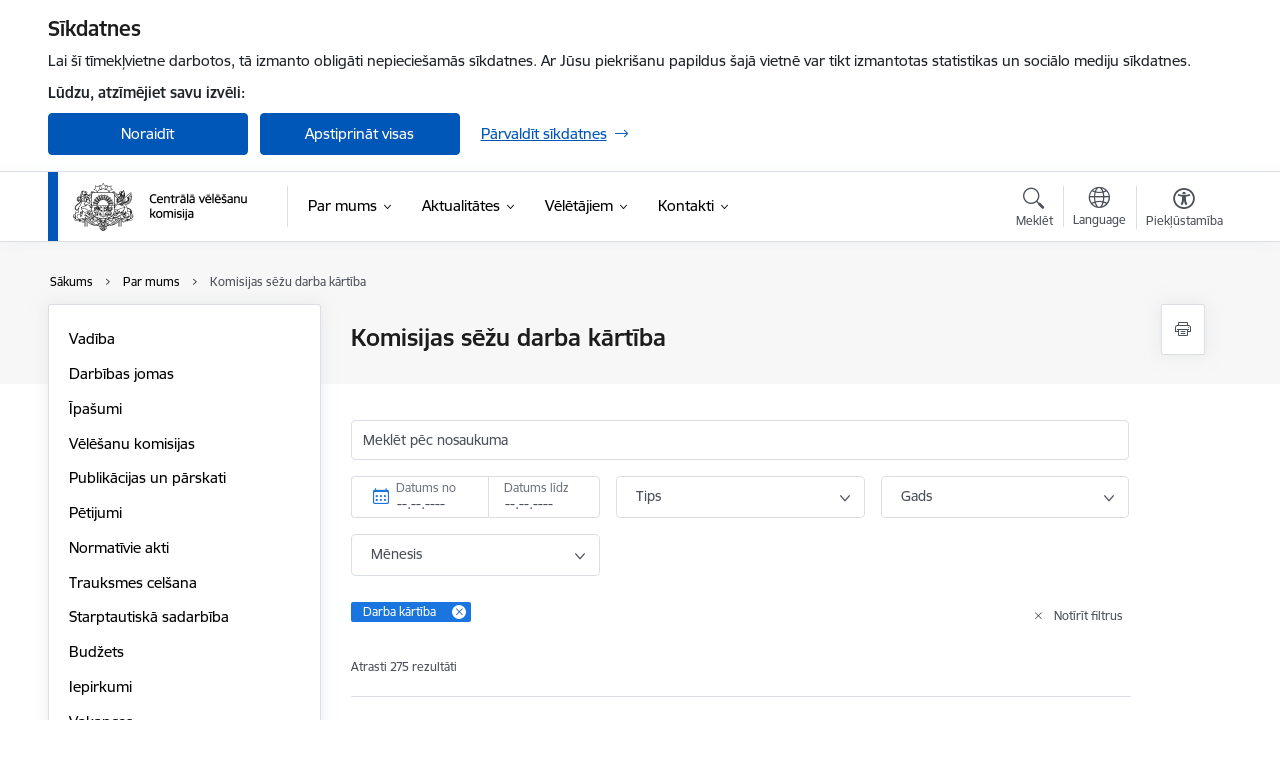

--- FILE ---
content_type: text/html; charset=UTF-8
request_url: https://www.cvk.lv/lv/darba-kartibas-un-lemumi?tcat_vid_4%5B96%5D=96
body_size: 55953
content:
<!DOCTYPE html>
<html lang="lv" dir="ltr" prefix="og: https://ogp.me/ns#" class="hidden">
  <head>
    <meta charset="utf-8" />
<script>window.dataLayer = window.dataLayer || [];function gtag(){dataLayer.push(arguments)};gtag("js", new Date());gtag("set", "developer_id.dMDhkMT", true);gtag("config", "G-YJ9T6LPBWW", {"groups":"default","page_placeholder":"PLACEHOLDER_page_location","allow_ad_personalization_signals":false});</script>
<link rel="canonical" href="https://www.cvk.lv/lv/darba-kartibas-un-lemumi" />
<meta name="MobileOptimized" content="width" />
<meta name="HandheldFriendly" content="true" />
<meta name="viewport" content="width=device-width, initial-scale=1.0, minimum-scale=1.0" />
<link rel="preload" href="https://www.cvk.lv/themes/custom/ministry/assets/fonts/webfonts/356EBC_27_0.woff2" as="font" crossorigin="" />
<link rel="preload" href="https://www.cvk.lv/themes/custom/ministry/assets/fonts/webfonts/356EBC_2B_0.woff2" as="font" crossorigin="" />
<link rel="preload" href="https://www.cvk.lv/themes/custom/ministry/assets/fonts/webfonts/356EBC_29_0.woff2" as="font" crossorigin="" />
<style>:root {--brand-color: #0057B8;--brand-color01: #1A75DF;--logo-color: #0057B8;}</style>
<style>#sliding-popup.sliding-popup-top { position: fixed; }</style>
<link rel="icon" href="/sites/cvk/files/mazais_gerbonis_vienkarsa_pilnkrasu_rgb.png" type="image/png" />
<script src="/sites/cvk/files/eu_cookie_compliance/eu_cookie_compliance.script.js?t8vf00" defer></script>
<script>window.a2a_config=window.a2a_config||{};a2a_config.callbacks=[];a2a_config.overlays=[];a2a_config.templates={};</script>

    <title>Komisijas sēžu darba kārtība | Centrālā vēlēšanu komisija</title>
    <link rel="stylesheet" media="all" href="/sites/cvk/files/css/css_yP-WfrnrtRXzSFtogv3SHF2hdJbbaUc2msQ-Ieb5c4k.css" />
<link rel="stylesheet" media="all" href="/sites/cvk/files/css/css_9Q0cNVRtu1D_7_--9OQG3letlqPsE5Lrxj2rne3YUwY.css" />

    
  </head>
          
      <body data-theme="arlietu_ministrija" class="theme-authority role--anonymous with-subnav no-sidebar">
    <div id="skip">
      <a href="#content-area" class="visually-hidden focusable skip-link jump-to-main-navigation">
        Pāriet uz lapas saturu
      </a>
    </div>
    
      <div class="dialog-off-canvas-main-canvas" data-off-canvas-main-canvas>
    <div class="spinner-border spinner-border-sm ajax-loader hide"></div>


  <!-- ___ MAIN CONTENT GRID LOGIC  -->
                
  
<!-- ___ /MAIN CONTENT GRID LOGIC  -->

<div class="layout-container">

  <!-- ______________________ HEADER _______________________ -->
  <div class="header-wrapper">
  <div id="cookie-element-wrap"></div>
      <header id="header">
      <div class="container">
        <div id="header-region">
            <div id="block-ministry-branding" class="settings-tray-editable block-system block-ministry-branding" data-drupal-settingstray="editable">
  
    
                <a href="/lv" title="Centrālā vēlēšanu komisija" rel="home" class="site-logo logo-default" tabindex="0">
      <img src="/sites/cvk/files/noklusejuma-logotips-augseja-kreisaja-puse_3.png" alt="Centrālā vēlēšanu komisija" />
    </a>
  
              <a href="/lv" title="Centrālā vēlēšanu komisija" rel="home" class="site-logo logo-white" tabindex="0">
      <img src="/sites/cvk/files/balts-logotips-augseja-kreisaja-puse_1.png" alt="Centrālā vēlēšanu komisija" />
    </a>
  
              <a href="/lv" title="Centrālā vēlēšanu komisija" rel="home" class="site-logo logo-black" tabindex="0">
      <img src="/sites/cvk/files/noklusejuma-logotips-augseja-kreisaja-puse_0_0.png" alt="Centrālā vēlēšanu komisija" />
    </a>
  
              <a href="/lv" title="Centrālā vēlēšanu komisija" rel="home" class="site-logo logo-yellow" tabindex="0">
      <img src="/sites/cvk/files/dzeltens-noklusejuma-logotips-augseja-kreisaja-puse_1.png" alt="Centrālā vēlēšanu komisija" />
    </a>
  
</div>
<div id="block-menucustomblock" class="settings-tray-editable block-menu-custom block-menucustomblock" data-drupal-settingstray="editable">
  
    
      


<nav class="navbar navbar-expand-xl" aria-label="Galvenā navigācija">
  <button class="navbar-toggler" type="button" data-toggle="collapse" data-target="#mobileMenuElement" aria-controls="mobileMenuElement" aria-expanded="false" aria-label="Toggle navigation">
    <span class="fal icon-bars"></span>
    <span class="menu-mobile-text d-none d-sm-block d-md-none d-flex justify-content-center flex-column">
        Izvēlne
    </span>
  </button>

    <div class="menu-mobile-tab">
    <span class="fal icon-bars"></span>
    <span class="navbar-toggler-text">Izvēlne</span>
  </div>

  <div class="collapse navbar-collapse" id="mobileMenuElement">
    <div id="menu-tree-main">

      <div id="menu-tree-mobile">
        <div id="menu-header">
          <div class="close-menu rounded-circle" data-toggle="collapse" data-target="#mobileMenuElement" aria-controls="mobileMenuElement" aria-expanded="false" aria-label="Toggle navigation">
            <span class="icon-times"></span>
          </div>
        </div>

        <div class="menu-mobile-current-title">
          <div class="menu-title"></div>
          <div class="back-menu">
            <div class="back-icon icon-level-back"></div>
            <div class="back-text">Atpakaļ</div>
          </div>
          <div class="history-tree">
          </div>
        </div>

        <ul class="main-nav">
        </ul>

        <div class="placeholder-user-tools-language"></div>
        <div class="placeholder-user-tools-settings"></div>

        <ul id="nav-initial">
                      <li class="active-trail has-children nav-item">
                              <a href="/lv/par-mums"   data-uuid="59b3dd40-ba43-4401-9f97-4e2a1ca098ee" class="nav-link">
                  Par mums
                                  </a>
                <ul class="child-nav" data-uuid="59b3dd40-ba43-4401-9f97-4e2a1ca098ee">
                                            <li data-uuid="8de37329-49bf-4a61-b9ce-767210d00c14" class="nav-item mobile-without-children">
      <a href="/lv/strukturvieniba/vadiba"   class="nav-link">
      Vadība
            </a>
    </li>
  
                                            <li data-uuid="5a8a0a35-5ec8-4c7f-b06b-bf1bf1be7639" class="nav-item mobile-without-children">
      <a href="/lv/darbibas-jomas"   class="nav-link">
      Darbības jomas
            </a>
    </li>
  
                                            <li data-uuid="03a6b070-d969-4bc2-9ec7-6bcf5ee304c0" class="nav-item mobile-without-children">
      <a href="/lv/ipasumi"   class="nav-link">
      Īpašumi
            </a>
    </li>
  
                                            <li data-parent-uuid="7dc61ef9-5967-4029-afd6-3220957f2c0e" class="has-children nav-item">
      <a href="/lv/velesanu-komisijas"   data-uuid="7dc61ef9-5967-4029-afd6-3220957f2c0e" class="nav-link">
        Vēlēšanu komisijas
              </a>
      <ul class="child-nav" data-uuid="7dc61ef9-5967-4029-afd6-3220957f2c0e">
                        <li data-uuid="749eae92-9f98-4d3f-986a-1193a52e722f" class="nav-item mobile-without-children">
      <a href="/lv/komisijas-locekli"   class="nav-link">
      Komisijas locekļi
            </a>
    </li>
  
                        <li data-uuid="f2fa27fb-671d-488a-bb06-7a0a713d0d2d" class="nav-item mobile-without-children">
      <a href="/lv/pasvaldibu-velesanu-komisijas"   class="nav-link">
      Pašvaldību vēlēšanu komisijas
            </a>
    </li>
  
              </ul>
    </li>
  
                                            <li data-parent-uuid="e9da251b-daa7-480a-83d4-2b54e44c688c" class="has-children nav-item">
      <a href="/lv/publikacijas-un-parskati"   data-uuid="e9da251b-daa7-480a-83d4-2b54e44c688c" class="nav-link">
        Publikācijas un pārskati
              </a>
      <ul class="child-nav" data-uuid="e9da251b-daa7-480a-83d4-2b54e44c688c">
                        <li data-uuid="fe46106d-f357-4e04-a3f9-52cb03e4b2c6" class="nav-item mobile-without-children">
      <a href="/lv/publiskie-parskati"   class="nav-link">
      Gada pārskats
            </a>
    </li>
  
                        <li data-uuid="97f9b84d-2e93-4db7-b15f-b9a712f2b681" class="nav-item mobile-without-children">
      <a href="/lv/publikaciju-katalogs"   class="nav-link">
      Publikācijas
            </a>
    </li>
  
                        <li data-uuid="5bd57be4-e49a-43c4-9901-e60919883bad" class="nav-item mobile-without-children">
      <a href="/lv/veletaju-skaits"   class="nav-link">
      Vēlētāju skaits
            </a>
    </li>
  
              </ul>
    </li>
  
                                            <li data-uuid="2a618418-1398-4846-8ddd-92db0e1b350e" class="nav-item mobile-without-children">
      <a href="/lv/petijumi"   class="nav-link">
      Pētijumi
            </a>
    </li>
  
                                            <li data-parent-uuid="b6b6e97e-6a04-415e-b3ac-f0332a1af1a0" class="has-children nav-item">
      <a href="/lv/normativie-akti"   data-uuid="b6b6e97e-6a04-415e-b3ac-f0332a1af1a0" class="nav-link">
        Normatīvie akti
              </a>
      <ul class="child-nav" data-uuid="b6b6e97e-6a04-415e-b3ac-f0332a1af1a0">
                        <li data-uuid="ffabbb2f-7a5c-4729-9217-6944f90dba1d" class="nav-item mobile-without-children">
      <a href="/lv/likumi"   class="nav-link">
      Likumi
            </a>
    </li>
  
                        <li data-uuid="25454518-e991-4551-95bb-51272d9b5fb6" class="nav-item mobile-without-children">
      <a href="/lv/instrukcijas"   class="nav-link">
      Instrukcijas
            </a>
    </li>
  
                        <li data-uuid="2aa0fbf6-2a92-4296-a5c7-8964a1824830" class="nav-item mobile-without-children">
      <a href="/lv/darba-kartibas-un-lemumi?tcat_vid_4%5B95%5D=95"   class="nav-link">
      Lēmumi
            </a>
    </li>
  
                        <li data-uuid="79f62b87-8c7d-4977-bfc2-b9b043ac7eb3" class="nav-item mobile-without-children">
      <a href="/lv/darba-kartibas-un-lemumi?tcat_vid_4_185%5C=185"   class="nav-link">
      Rīkojumi
            </a>
    </li>
  
                        <li data-uuid="5f230f5a-efe2-42f6-90b0-6bfb54259ac9" class="nav-item mobile-without-children">
      <a href="/lv/citi-dokumenti"   class="nav-link">
      Citi dokumenti
            </a>
    </li>
  
                        <li data-uuid="9f186916-ab0b-4dcd-b445-4de916e9f6b2" class="nav-item mobile-without-children">
      <a href="/lv/starptautiskie-dokumenti"   class="nav-link">
      Starptautiskie dokumenti
            </a>
    </li>
  
              </ul>
    </li>
  
                                            <li data-uuid="086df04d-b675-4375-b7cb-1817a5b191ab" class="nav-item mobile-without-children">
      <a href="/lv/trauksmes-celsana"   class="nav-link">
      Trauksmes celšana
            </a>
    </li>
  
                                            <li data-parent-uuid="6d4c2fab-1c42-405b-af72-67c0acf284ca" class="has-children nav-item">
      <a href="/lv/starptautiska-sadarbiba"   data-uuid="6d4c2fab-1c42-405b-af72-67c0acf284ca" class="nav-link">
        Starptautiskā sadarbība
              </a>
      <ul class="child-nav" data-uuid="6d4c2fab-1c42-405b-af72-67c0acf284ca">
                        <li data-uuid="2c840097-65ca-4791-861a-d0b51ae019cc" class="nav-item mobile-without-children">
      <a href="/lv/eiropas-valstu-velesanu-administratoru-asociacija"   class="nav-link">
      Eiropas valstu vēlēšanu administratoru asociācija
            </a>
    </li>
  
                        <li data-uuid="8a18a37c-7fed-49f3-a264-3ee8633c7f77" class="nav-item mobile-without-children">
      <a href="/lv/sadarbibas-vienosanas"   class="nav-link">
      Sadarbības vienošanās
            </a>
    </li>
  
                        <li data-uuid="d804ff3a-724a-4b62-b21d-eb02bdd9482c" class="nav-item mobile-without-children">
      <a href="/lv/es-velesanu-noverosanas-misijas"   class="nav-link">
      ES vēlēšanu novērošanas misijas
            </a>
    </li>
  
                        <li data-uuid="8298a2a9-ddc8-4536-8f28-8b7b956380d6" class="nav-item mobile-without-children">
      <a href="/lv/citu-valstu-velesanu-komisijas"   class="nav-link">
      Citu valstu vēlēšanu komisijas
            </a>
    </li>
  
              </ul>
    </li>
  
                                            <li data-uuid="1cfb236a-6ea1-4b26-ad77-f5fd1f62eb82" class="nav-item mobile-without-children">
      <a href="/lv/budzets"   class="nav-link">
      Budžets
            </a>
    </li>
  
                                            <li data-uuid="b18ce719-df81-4295-99f8-98f2928dea6e" class="nav-item mobile-without-children">
      <a href="/lv/iepirkumi"   class="nav-link">
      Iepirkumi
            </a>
    </li>
  
                                            <li data-uuid="8b99d983-085d-49c8-afaf-0859eef5478f" class="nav-item mobile-without-children">
      <a href="/lv/vakances"   class="nav-link">
      Vakances
            </a>
    </li>
  
                                            <li data-uuid="164364fa-e78d-4b29-ba8b-abf9df2061c3" class="nav-item mobile-without-children">
      <a href="/lv/darba-kartibas-un-lemumi?tcat_vid_4%5B96%5D=96"   class="nav-link">
      Komisijas sēžu darba kārtība
            </a>
    </li>
  
                                  </ul>
                          </li>
                      <li class=" has-children nav-item">
                              <a href="/lv/jaunumi"   data-uuid="fa7cf327-b072-4497-86a7-c25d8cfaf32f" class="nav-link">
                  Aktualitātes
                                  </a>
                <ul class="child-nav" data-uuid="fa7cf327-b072-4497-86a7-c25d8cfaf32f">
                                            <li data-uuid="7ea40744-067c-4997-aec8-303ac0de42d3" class="nav-item mobile-without-children">
      <a href="/lv/jaunumi"   class="nav-link">
      Jaunumi
            </a>
    </li>
  
                                            <li data-uuid="b3bd4f8f-7530-4b98-af67-07feee175112" class="nav-item mobile-without-children">
      <a href="/lv/notikumu-kalendars"   class="nav-link">
      Notikumu kalendārs
            </a>
    </li>
  
                                            <li data-uuid="c6d3d8dc-b800-4897-9a89-716df88c25d7" class="nav-item mobile-without-children">
      <a href="/lv/sabiedribas-lidzdaliba"   class="nav-link">
      Sabiedrības līdzdalība
            </a>
    </li>
  
                                  </ul>
                          </li>
                      <li class=" has-children nav-item">
                              <a href="/lv/veletajiem"   data-uuid="ae9e7575-c046-4f82-9e9b-9c3a71d94e5c" class="nav-link">
                  Vēlētājiem
                                  </a>
                <ul class="child-nav" data-uuid="ae9e7575-c046-4f82-9e9b-9c3a71d94e5c">
                                            <li data-uuid="48310041-f24f-4708-954c-09c718022087" class="nav-item mobile-without-children">
      <a href="/lv/velesanu-iecirkni"   class="nav-link">
      Vēlēšanu iecirkņi
            </a>
    </li>
  
                                            <li data-parent-uuid="18898c02-38a7-4c42-8330-fb2d648b3452" class="has-children nav-item">
      <a href="/lv/saeimas-velesanas"   data-uuid="18898c02-38a7-4c42-8330-fb2d648b3452" class="nav-link">
        Saeimas vēlēšanas
              </a>
      <ul class="child-nav" data-uuid="18898c02-38a7-4c42-8330-fb2d648b3452">
                        <li data-parent-uuid="adf623c4-b43a-41af-bfd3-4f98e1ba1943" class="has-children nav-item">
      <a href="/lv/14-saeimas-velesanas"   data-uuid="adf623c4-b43a-41af-bfd3-4f98e1ba1943" class="nav-link">
        14. Saeimas vēlēšanas
              </a>
      <ul class="child-nav" data-uuid="adf623c4-b43a-41af-bfd3-4f98e1ba1943">
                        <li data-uuid="e68515d0-022c-423e-92a4-a7ad98f8be4b" class="nav-item mobile-without-children">
      <a href="/lv/kandidatu-saraksti"   class="nav-link">
      Kandidātu saraksti
            </a>
    </li>
  
                        <li data-uuid="0d1ebeb7-4c74-43d0-9494-b55dabd7b820" class="nav-item mobile-without-children">
      <a href="/lv/kur-zinot-par-parkapumiem"   class="nav-link">
      Kur ziņot par pārkāpumiem
            </a>
    </li>
  
                        <li data-uuid="c90db9d6-65f8-4a72-80dd-8a4dd8cd6dbd" class="nav-item mobile-without-children">
      <a href="/lv/balsu-skaitisana-un-velesanu-rezultatu-noteiksana"   class="nav-link">
      Balsu skaitīšana un vēlēšanu rezultātu noteikšana
            </a>
    </li>
  
                        <li data-uuid="5ce19fac-a760-410a-8214-49878f377f77" class="nav-item mobile-without-children">
      <a href="https://sv2022.cvk.lv/pub/aktivitate"  data-external-link="TRUE" class="nav-link">
      Vēlētāju aktivitāte
            </a>
    </li>
  
                        <li data-uuid="fc303009-d800-4ee9-a2b6-17e87e96ac77" class="nav-item mobile-without-children">
      <a href="https://sv2022.cvk.lv/pub/velesanu-rezultati"  data-external-link="TRUE" class="nav-link">
      Vēlēšanu rezultāti
            </a>
    </li>
  
                        <li data-uuid="7349365d-7e0c-42c6-9068-7d7f8d6249e6" class="nav-item mobile-without-children">
      <a href="https://sv2022.cvk.lv/pub/ieveletie-deputati"  data-external-link="TRUE" class="nav-link">
      Ievēlētie deputāti
            </a>
    </li>
  
                        <li data-uuid="f4a93de7-cb29-42d2-a8f7-57785c64faaf" class="nav-item mobile-without-children">
      <a href="/lv/velesanu-kalendars-1"   class="nav-link">
      Vēlēšanu kalendārs
            </a>
    </li>
  
                        <li data-uuid="f225e89b-404e-4f69-a808-09fe3743ff1d" class="nav-item mobile-without-children">
      <a href="/lv/normativie-dokumenti-0"   class="nav-link">
      Normatīvie dokumenti
            </a>
    </li>
  
                        <li data-uuid="c44e2272-f023-4129-abc6-5419c335c8c2" class="nav-item mobile-without-children">
      <a href="/lv/jaunumi?category%5B115%5D=115"   class="nav-link">
      Aktualitātes
            </a>
    </li>
  
                        <li data-uuid="185c93e1-7d1f-4df2-aab1-1f3f8f05f66d" class="nav-item mobile-without-children">
      <a href="/lv/balsosanas-kartiba-velesanu-iecirkni"   class="nav-link">
      Balsošanas kārtība vēlēšanu iecirknī
            </a>
    </li>
  
                        <li data-uuid="3ae45207-5b0d-4af0-b5f1-c41d045bf2a0" class="nav-item mobile-without-children">
      <a href="/lv/balsosanas-iespejas-arvalstis"   class="nav-link">
      Balsošanas iespējas ārvalstīs
            </a>
    </li>
  
                        <li data-uuid="9c365f65-2d22-4cac-a019-3f445487b075" class="nav-item mobile-without-children">
      <a href="/lv/balsosana-veletaja-atrasanas-vieta"   class="nav-link">
      Balsošana vēlētāja atrašanās vietā
            </a>
    </li>
  
                        <li data-uuid="ced6e1ee-7854-445b-8da1-300276d59b5b" class="nav-item mobile-without-children">
      <a href="/lv/velesanu-noverosana-0"   class="nav-link">
      Vēlēšanu novērošana
            </a>
    </li>
  
                        <li data-uuid="0fc98335-a629-4721-a194-b2717ae8f9b0" class="nav-item mobile-without-children">
      <a href="/lv/prieksvelesanu-agitacija"   class="nav-link">
      Priekšvēlēšanu aģitācija
            </a>
    </li>
  
                        <li data-uuid="f507e697-576f-4e71-bb43-c2e07e29b60a" class="nav-item mobile-without-children">
      <a href="/lv/infografikas-0"   class="nav-link">
      Infografikas
            </a>
    </li>
  
                        <li data-uuid="7c98e4ff-5abb-4a1c-a657-a86e84114ebe" class="nav-item mobile-without-children">
      <a href="/lv/plakati"   class="nav-link">
      Plakāti
            </a>
    </li>
  
                        <li data-uuid="07b86148-ef1c-4b2c-b188-022f2f0ad4f7" class="nav-item mobile-without-children">
      <a href="/lv/video-un-audio"   class="nav-link">
      Video un audio
            </a>
    </li>
  
              </ul>
    </li>
  
                        <li data-parent-uuid="54425a3e-8f51-4dbf-9d43-365fe5ad2f5c" class="has-children nav-item">
      <a href="/lv/13-saeimas-velesanas"   data-uuid="54425a3e-8f51-4dbf-9d43-365fe5ad2f5c" class="nav-link">
        13. Saeimas vēlēšanas
              </a>
      <ul class="child-nav" data-uuid="54425a3e-8f51-4dbf-9d43-365fe5ad2f5c">
                        <li data-uuid="31e896c5-b55f-43a0-9e08-b0cd5692222b" class="nav-item mobile-without-children">
      <a href="https://data.gov.lv/dati/dataset/13-saeimas-velesanas"  data-external-link="TRUE" class="nav-link">
      Dati un resursi par 13.Saeimas vēlēšanām
            </a>
    </li>
  
                        <li data-uuid="eaa7f475-8a7d-441b-a1fa-48350af14e10" class="nav-item mobile-without-children">
      <a href="https://sv2018.cvk.lv/pub/ElectedCandidates"  data-external-link="TRUE" class="nav-link">
      13.Saeimā ievēlētie deputāti
            </a>
    </li>
  
                        <li data-uuid="41fc7641-02e4-410b-a3f9-f29e1f648b18" class="nav-item mobile-without-children">
      <a href="https://sv2018.cvk.lv/pub/ElectionResults"  data-external-link="TRUE" class="nav-link">
      13.Saeimas vēlēšanu rezultāti
            </a>
    </li>
  
                        <li data-uuid="8831d237-337d-420e-9706-6fc593c92f89" class="nav-item mobile-without-children">
      <a href="https://sv2018.cvk.lv/pub/Activities"  data-external-link="TRUE" class="nav-link">
      13.Saeimas vēlēšanu aktivitāte
            </a>
    </li>
  
                        <li data-uuid="ab481186-9ef2-4db2-8bdf-16e525db724a" class="nav-item mobile-without-children">
      <a href="https://sv2018.cvk.lv/pub/CandidateLists"  data-external-link="TRUE" class="nav-link">
      13.Saeimas vēlēšanu kandidātu saraksti, programmas
            </a>
    </li>
  
                        <li data-uuid="35973c40-d26c-4161-acb5-699dbab350ee" class="nav-item mobile-without-children">
      <a href="/lv/velesanu-kalendars-0"   class="nav-link">
      Vēlēšanu kalendārs
            </a>
    </li>
  
                        <li data-uuid="479012d0-a526-42c2-bf81-b2e6eacb3e55" class="nav-item mobile-without-children">
      <a href="/lv/veidlapas"   class="nav-link">
      Veidlapas
            </a>
    </li>
  
                        <li data-uuid="3fe19cca-567c-4a94-849b-a71a3feef895" class="nav-item mobile-without-children">
      <a href="/lv/infografikas"   class="nav-link">
      Infografikas
            </a>
    </li>
  
                        <li data-uuid="331ce46f-e1d9-419d-abfb-179eec27cf34" class="nav-item mobile-without-children">
      <a href="/lv/video-0"   class="nav-link">
      Video
            </a>
    </li>
  
              </ul>
    </li>
  
                        <li data-parent-uuid="8536e6e9-3e49-4f2e-9da7-f6b0f93f4405" class="has-children nav-item">
      <a href="/lv/12-saeimas-velesanas"   data-uuid="8536e6e9-3e49-4f2e-9da7-f6b0f93f4405" class="nav-link">
        12. Saeimas vēlēšanas
              </a>
      <ul class="child-nav" data-uuid="8536e6e9-3e49-4f2e-9da7-f6b0f93f4405">
                        <li data-uuid="ea09dea6-7c08-4637-9e0b-15479b84339c" class="nav-item mobile-without-children">
      <a href="http://sv2014.cvk.lv/index_rez.html"  data-external-link="TRUE" class="nav-link">
      Vēlēšanu rezultāti
            </a>
    </li>
  
                        <li data-uuid="f311e831-cd0a-4678-92f5-c3a07f716e5f" class="nav-item mobile-without-children">
      <a href="http://sv2014.cvk.lv/index.html"  data-external-link="TRUE" class="nav-link">
      Vēlētāju aktivitāte
            </a>
    </li>
  
                        <li data-uuid="5e11a8e0-a258-4bac-a325-c6268da55083" class="nav-item mobile-without-children">
      <a href="http://sv2014.cvk.lv/elected.html"  data-external-link="TRUE" class="nav-link">
      Ievēlētie 12.Saeimas deputāti
            </a>
    </li>
  
                        <li data-uuid="6d260a6e-e520-487a-aa37-0dd295ccef72" class="nav-item mobile-without-children">
      <a href="/lv/kandidatu-saraksti-programmas-statistika"   class="nav-link">
      Kandidātu saraksti, programmas, statistika
            </a>
    </li>
  
                        <li data-uuid="bea61a27-7d8c-40f2-b933-bc67b08446cb" class="nav-item mobile-without-children">
      <a href="/lv/video"   class="nav-link">
      Video
            </a>
    </li>
  
              </ul>
    </li>
  
                        <li data-parent-uuid="c1edf131-49ef-43b3-a388-9f3c269f99ea" class="has-children nav-item">
      <a href="/lv/11-saeimas-velesanas"   data-uuid="c1edf131-49ef-43b3-a388-9f3c269f99ea" class="nav-link">
        11. Saeimas vēlēšanas
              </a>
      <ul class="child-nav" data-uuid="c1edf131-49ef-43b3-a388-9f3c269f99ea">
                        <li data-uuid="c2db76e5-bc6a-4810-837c-f08a96dd6da1" class="nav-item mobile-without-children">
      <a href="https://archive.cvk.lv/velesanas/old/base/Saeima11.GalRez_s11"  data-external-link="TRUE" class="nav-link">
      Vēlēšanu rezultāti
            </a>
    </li>
  
                        <li data-uuid="f5ae8478-0f16-4f2e-8fb1-4c383eae2d92" class="nav-item mobile-without-children">
      <a href="https://archive.cvk.lv/velesanas/old/base/komisijas2010.cvkand11.sak"  data-external-link="TRUE" class="nav-link">
      Kandidātu saraksti, programmas
            </a>
    </li>
  
                        <li data-uuid="dede9898-fc51-4280-95e6-e21268f8b261" class="nav-item mobile-without-children">
      <a href="https://archive.cvk.lv/velesanas/old/base/Saeima11.galrez11.kand?sec=1"  data-external-link="TRUE" class="nav-link">
      11.Saeimā ievēlētie deputāti
            </a>
    </li>
  
                        <li data-uuid="babb5de9-953f-42dd-b24d-cde60d013b17" class="nav-item mobile-without-children">
      <a href="https://www.osce.org/odihr/elections/Latvia/86363"  data-external-link="TRUE" class="nav-link">
      EDSO/ODIHR Ierobežotās vēlēšanu novērošanas misijas gala ziņojums par 11.Saeimas vēlēšanām (angļu val.)
            </a>
    </li>
  
              </ul>
    </li>
  
                        <li data-parent-uuid="0da99ff5-1414-4e6e-a0a3-c001a1194c2e" class="has-children nav-item">
      <a href="/lv/10-saeimas-velesanas"   data-uuid="0da99ff5-1414-4e6e-a0a3-c001a1194c2e" class="nav-link">
        10. Saeimas vēlēšanas
              </a>
      <ul class="child-nav" data-uuid="0da99ff5-1414-4e6e-a0a3-c001a1194c2e">
                        <li data-uuid="ea25e9bc-0e74-4c55-8117-20ff1d8694c9" class="nav-item mobile-without-children">
      <a href="https://archive.cvk.lv/velesanas/old/base/komisijas2010.GalRezs10"  data-external-link="TRUE" class="nav-link">
      10. Saeimas vēlēšanu rezultāti
            </a>
    </li>
  
                        <li data-uuid="a7155849-e21d-45a0-8531-de054dab25cc" class="nav-item mobile-without-children">
      <a href="/lv/10-saeima-ieveletie-deputati"   class="nav-link">
      10. Saeimā ievēlētie deputāti
            </a>
    </li>
  
                        <li data-uuid="297eda1c-c43e-4ff3-8cf0-ef801359b4df" class="nav-item mobile-without-children">
      <a href="https://archive.cvk.lv/velesanas/old/base/komisijas2010.cvkand10.sak"  data-external-link="TRUE" class="nav-link">
      Kandidātu saraksti, programmas
            </a>
    </li>
  
              </ul>
    </li>
  
                        <li data-parent-uuid="591500a0-cc73-486c-8442-4fd929792ec4" class="has-children nav-item">
      <a href="/lv/9-saeimas-velesanas"   data-uuid="591500a0-cc73-486c-8442-4fd929792ec4" class="nav-link">
        9. Saeimas vēlēšanas
              </a>
      <ul class="child-nav" data-uuid="591500a0-cc73-486c-8442-4fd929792ec4">
                        <li data-uuid="145bb75d-e9e9-4f5f-80fb-be7b9c77ee89" class="nav-item mobile-without-children">
      <a href="https://archive.cvk.lv/velesanas/old/base/saeima9.GalRezS9.vis"  data-external-link="TRUE" class="nav-link">
      9. Saeimas vēlēšanu rezultāti
            </a>
    </li>
  
              </ul>
    </li>
  
                        <li data-parent-uuid="404a7b0e-06f8-4483-ab2e-f0c03d1d30e6" class="has-children nav-item">
      <a href="/lv/8-saeimas-velesanas"   data-uuid="404a7b0e-06f8-4483-ab2e-f0c03d1d30e6" class="nav-link">
        8. Saeimas vēlēšanas
              </a>
      <ul class="child-nav" data-uuid="404a7b0e-06f8-4483-ab2e-f0c03d1d30e6">
                        <li data-uuid="312de5d3-f196-496a-8be7-aec748f43ce2" class="nav-item mobile-without-children">
      <a href="https://archive.cvk.lv/velesanas/old/base/sae8dev.vel8meg.sa3"  data-external-link="TRUE" class="nav-link">
      8.Saeimas vēlēšanu rezultāti
            </a>
    </li>
  
                        <li data-uuid="0a723698-a27a-4dc9-a5fc-8843f6ad3490" class="nav-item mobile-without-children">
      <a href="https://archive.cvk.lv/velesanas/old/base/sae8dev.vel8rmeg.vel_vid"  data-external-link="TRUE" class="nav-link">
      Balsis un vietas Latvijā
            </a>
    </li>
  
                        <li data-uuid="991de28d-591e-466d-a25b-6ba143ee31a2" class="nav-item mobile-without-children">
      <a href="https://archive.cvk.lv/velesanas/old/base/sae8dev.s2002.vis"  data-external-link="TRUE" class="nav-link">
      8.Saeimas vēlēšanu iecirkņi
            </a>
    </li>
  
                        <li data-uuid="82431bde-2294-45e3-8362-c2927f167ffe" class="nav-item mobile-without-children">
      <a href="https://archive.cvk.lv/velesanas/old/base/sae8dev.cvkand.tresa"  data-external-link="TRUE" class="nav-link">
      Kandidātu alfabētiskie saraksti
            </a>
    </li>
  
                        <li data-uuid="c284b9af-15dd-4612-909f-d04da2f3ca59" class="nav-item mobile-without-children">
      <a href="https://archive.cvk.lv/velesanas/old/base/sae8dev.cvkand.pirma"  data-external-link="TRUE" class="nav-link">
      Kandidātu saraksti pa vēlēšanu apgabaliem
            </a>
    </li>
  
                        <li data-uuid="59eab7f6-49b9-4142-90e9-7387bd9dbea1" class="nav-item mobile-without-children">
      <a href="https://archive.cvk.lv/velesanas/old/base/sae8dev.cvkand.kandid3"  data-external-link="TRUE" class="nav-link">
      Visu deputātu kandidātu alfabētiskais saraksts
            </a>
    </li>
  
                        <li data-uuid="5ea4587d-bc35-4ecc-9a64-cb2f52475ef1" class="nav-item mobile-without-children">
      <a href="https://archive.cvk.lv/velesanas/old/base/sae8dev.cvkand.otra"  data-external-link="TRUE" class="nav-link">
      Statistika par 8. Saeimas vēlēšanu deputātu kandidātiem
            </a>
    </li>
  
              </ul>
    </li>
  
                        <li data-parent-uuid="62c57dd0-7750-4253-b2d6-1b325b94e665" class="has-children nav-item">
      <a href="/lv/7-saeimas-velesanas"   data-uuid="62c57dd0-7750-4253-b2d6-1b325b94e665" class="nav-link">
        7. Saeimas vēlēšanas
              </a>
      <ul class="child-nav" data-uuid="62c57dd0-7750-4253-b2d6-1b325b94e665">
                        <li data-uuid="ed708155-5458-489f-a1aa-fd2211e9ea04" class="nav-item mobile-without-children">
      <a href="https://archive.cvk.lv/velesanas/old/base/base.vel7.sa3"  data-external-link="TRUE" class="nav-link">
      7. Saeimas vēlēšanu rezultāti
            </a>
    </li>
  
                        <li data-uuid="1faf287e-0165-4ce9-a0ac-65cb13b4fe9d" class="nav-item mobile-without-children">
      <a href="https://archive.cvk.lv/velesanas/old/base/base.cvkand.pirma"  data-external-link="TRUE" class="nav-link">
      7. Saeimas deputātu kandidātu saraksti pa apgabaliem
            </a>
    </li>
  
                        <li data-uuid="d28d05a5-7588-4a67-9f3c-5b9782f41b1e" class="nav-item mobile-without-children">
      <a href="https://archive.cvk.lv/velesanas/old/base/base.cvkand.tresa"  data-external-link="TRUE" class="nav-link">
      7. Saeimas deputātu kandidātu alfabētiskie saraksti
            </a>
    </li>
  
                        <li data-uuid="e8ae4487-e8ee-4a19-8eb4-d13d506d72a8" class="nav-item mobile-without-children">
      <a href="https://archive.cvk.lv/velesanas/old/base/base.cvkand.otra"  data-external-link="TRUE" class="nav-link">
      Statistika par 7. Saeimas deputātu kandidātiem
            </a>
    </li>
  
              </ul>
    </li>
  
                        <li data-parent-uuid="c67fd7b9-3832-4105-90b4-cbe31be1d181" class="has-children nav-item">
      <a href="/lv/6-saeimas-velesanas"   data-uuid="c67fd7b9-3832-4105-90b4-cbe31be1d181" class="nav-link">
        6. Saeimas vēlēšanas
              </a>
      <ul class="child-nav" data-uuid="c67fd7b9-3832-4105-90b4-cbe31be1d181">
                        <li data-uuid="a9aa7765-e5ec-44ed-a203-fecc230dab89" class="nav-item mobile-without-children">
      <a href="/lv/apvieniba-tevzemei-un-brivibai"   class="nav-link">
      Apvienība &quot;Tēvzemei un Brīvībai&quot;
            </a>
    </li>
  
                        <li data-uuid="790105d0-104c-4c85-a8e4-348a6394153f" class="nav-item mobile-without-children">
      <a href="/lv/demokratiska-partija-saimnieks"   class="nav-link">
      Demokrātiskā partija Saimnieks
            </a>
    </li>
  
                        <li data-uuid="bb662878-b532-458b-97d3-f831b276015b" class="nav-item mobile-without-children">
      <a href="/lv/demokratu-partija"   class="nav-link">
      Demokrātu partija
            </a>
    </li>
  
                        <li data-uuid="6b9f4d07-5994-43f4-97a6-e58cbd6628ec" class="nav-item mobile-without-children">
      <a href="/lv/latviesu-zemnieku-savieniba"   class="nav-link">
      Latviešu Zemnieku savienība
            </a>
    </li>
  
                        <li data-uuid="fb276a7f-213f-4353-8cc3-1c9899a69cfa" class="nav-item mobile-without-children">
      <a href="/lv/latvijas-demokratiskas-darba-partijas-lddp-latvijas-socialdemokratiskas-stradnieku-partijas-lsdsp-un-latvijas-apkrapto-cilveku-aizsardzibas-partijas-taisniba-taisniba-koalicija-darbs-un-taisnigums"   class="nav-link">
      Latvijas Demokrātiskās darba partijas (LDDP), Latvijas Sociāldemokrātiskās strādnieku partijas (LSDSP) un Latvijas Apkrāpto cilvēku aizsardzības partijas &quot;Taisnība&quot; (Taisnība) koalīcija &quot;Darbs un Taisnīgums&quot;
            </a>
    </li>
  
                        <li data-uuid="6e13567e-6b3d-408f-802d-65ac2973692a" class="nav-item mobile-without-children">
      <a href="/lv/latvijas-krievu-pilsonu-partija-lkpp"   class="nav-link">
      Latvijas Krievu pilsoņu partija (LKPP)
            </a>
    </li>
  
                        <li data-uuid="4f21ce43-63d1-4d9d-959f-e0afc631a600" class="nav-item mobile-without-children">
      <a href="/lv/latvijas-liberala-partija-0"   class="nav-link">
      Latvijas Liberālā partija
            </a>
    </li>
  
                        <li data-uuid="39e10083-7a6c-45d4-9801-df691d2e9025" class="nav-item mobile-without-children">
      <a href="/lv/latvijas-nacionali-demokratiska-partija"   class="nav-link">
      Latvijas Nacionāli Demokrātiskā partija
            </a>
    </li>
  
                        <li data-uuid="bcfb498f-b865-4b5a-8fbb-af60572a485d" class="nav-item mobile-without-children">
      <a href="/lv/latvijas-nacionali-konservativa-partija-lnnk-un-latvijas-zala-partija"   class="nav-link">
      Latvijas Nacionāli konservatīvā partija - LNNK un Latvijas Zaļā partija
            </a>
    </li>
  
                        <li data-uuid="4aa15168-21b5-4296-bf62-9f9e8e1967a2" class="nav-item mobile-without-children">
      <a href="/lv/latvijas-socialistiska-partija"   class="nav-link">
      Latvijas Sociālistiskā partija
            </a>
    </li>
  
                        <li data-uuid="6a0ba646-250e-4dea-99e7-bc9ebbad15b0" class="nav-item mobile-without-children">
      <a href="/lv/latvijas-tautas-fronte"   class="nav-link">
      Latvijas Tautas fronte
            </a>
    </li>
  
                        <li data-uuid="eede6837-11c6-40d3-9788-0a9231e688be" class="nav-item mobile-without-children">
      <a href="/lv/latvijas-vienibas-partija"   class="nav-link">
      Latvijas Vienības partija
            </a>
    </li>
  
                        <li data-uuid="6aa88a82-db96-42b5-9103-bc5452b99ec7" class="nav-item mobile-without-children">
      <a href="/lv/latvijas-zemnieku-savienibas-latvijas-kristigo-demokratu-savienibas-un-latgale-latgales-demokratiskas-partijas-apvienotais-saraksts"   class="nav-link">
      Latvijas Zemnieku savienības, Latvijas Kristīgo demokrātu savienības un Latgalē Latgales Demokrātiskās partijas apvienotais saraksts
            </a>
    </li>
  
                        <li data-uuid="fcf30152-a365-4832-8541-7904262a6aaa" class="nav-item mobile-without-children">
      <a href="/lv/maznodrosinato-politiska-apvieniba-un-latviesu-neatkaribas-partija"   class="nav-link">
      Maznodrošināto politiskā apvienība un Latviešu neatkarības partija
            </a>
    </li>
  
                        <li data-uuid="5eee31ad-3ef4-4ed2-9bfc-e1bdeec2bf67" class="nav-item mobile-without-children">
      <a href="/lv/partijas-musu-zeme-un-pretkomunistu-apvieniba"   class="nav-link">
      Partijas &quot;Mūsu zeme&quot; un &quot;Pretkomunistu apvienība&quot;
            </a>
    </li>
  
                        <li data-uuid="0395e0dd-bf9e-4db7-97c0-dd56d2bc5bc5" class="nav-item mobile-without-children">
      <a href="/lv/savieniba-latvijas-cels"   class="nav-link">
      Savienība &quot;Latvijas ceļš&quot;
            </a>
    </li>
  
                        <li data-uuid="6bf7b38a-a12c-4026-9ffb-bde83b67f2fb" class="nav-item mobile-without-children">
      <a href="/lv/tautas-kustiba-latvijai-zigerista-partija"   class="nav-link">
      Tautas kustība Latvijai (Zīgerista partija)
            </a>
    </li>
  
                        <li data-uuid="8d7a52f0-3638-4313-9e40-c47e4e38fca4" class="nav-item mobile-without-children">
      <a href="/lv/tautas-saskanas-partija"   class="nav-link">
      Tautas saskaņas partija
            </a>
    </li>
  
                        <li data-uuid="265d6874-1067-4881-8449-3d028a5bef5c" class="nav-item mobile-without-children">
      <a href="/lv/tautsaimnieku-politiska-apvieniba-tautsaimnieks"   class="nav-link">
      Tautsaimnieku politiskā apvienība &quot;Tautsaimnieks&quot;
            </a>
    </li>
  
              </ul>
    </li>
  
                        <li data-uuid="d8b452ca-1beb-4f27-b1a7-16fba836196a" class="nav-item mobile-without-children">
      <a href="/lv/5-saeimas-velesanas"   class="nav-link">
      5. Saeimas vēlēšanas
            </a>
    </li>
  
                        <li data-uuid="43c63a4f-f944-429a-8da2-bec9fd18bdf6" class="nav-item mobile-without-children">
      <a href="/lv/4-saeimas-velesanas"   class="nav-link">
      4. Saeimas vēlēšanas
            </a>
    </li>
  
                        <li data-uuid="90847fef-e04a-4f6d-b34a-98a902ad3dcb" class="nav-item mobile-without-children">
      <a href="/lv/3-saeimas-velesanas"   class="nav-link">
      3. Saeimas vēlēšanas
            </a>
    </li>
  
                        <li data-uuid="4a6746a9-f220-4724-b5b5-c1d2198c52f3" class="nav-item mobile-without-children">
      <a href="/lv/2-saeimas-velesanas"   class="nav-link">
      2. Saeimas vēlēšanas
            </a>
    </li>
  
                        <li data-uuid="772d6b4d-7a6f-42e8-8e49-5bfffe75eeed" class="nav-item mobile-without-children">
      <a href="/lv/1-saeimas-velesanas"   class="nav-link">
      1. Saeimas vēlēšanas
            </a>
    </li>
  
                        <li data-uuid="265fda98-e129-4cb0-9efc-150e663201b2" class="nav-item mobile-without-children">
      <a href="/lv/satversmes-sapulces-velesanas"   class="nav-link">
      Satversmes sapulces vēlēšanas
            </a>
    </li>
  
                        <li data-uuid="084c3b5d-64e4-43d9-bec9-adc500fd2ca7" class="nav-item mobile-without-children">
      <a href="/lv/velesanu-rezultatu-aprekina-piemers"   class="nav-link">
      Vēlēšanu rezultātu aprēķina piemērs
            </a>
    </li>
  
              </ul>
    </li>
  
                                            <li data-parent-uuid="e41e8c26-68a2-47f3-a555-76670f3309f5" class="has-children nav-item">
      <a href="/lv/pasvaldibu-velesanas"   data-uuid="e41e8c26-68a2-47f3-a555-76670f3309f5" class="nav-link">
        Pašvaldību vēlēšanas
              </a>
      <ul class="child-nav" data-uuid="e41e8c26-68a2-47f3-a555-76670f3309f5">
                        <li data-parent-uuid="d89659ff-dab0-4368-9240-b808d7d92f6f" class="has-children nav-item">
      <a href="/lv/2025-gada-velesanas"   data-uuid="d89659ff-dab0-4368-9240-b808d7d92f6f" class="nav-link">
        2025. gada vēlēšanas
              </a>
      <ul class="child-nav" data-uuid="d89659ff-dab0-4368-9240-b808d7d92f6f">
                        <li data-uuid="b3b7b93d-1da8-4b1e-80e2-f88d0fdee61f" class="nav-item mobile-without-children">
      <a href="/lv/2025-gada-pasvaldibu-velesanu-instrukcijas"   class="nav-link">
      2025. gada pašvaldību vēlēšanu instrukcijas
            </a>
    </li>
  
                        <li data-uuid="da6f6f2e-0732-48fd-b8d9-2291fcf7c958" class="nav-item mobile-without-children">
      <a href="/lv/balsosana-veletaja-atrasanas-vieta-7"   class="nav-link">
      Balsošana vēlētāja atrašanās vietā
            </a>
    </li>
  
                        <li data-uuid="4d4c3092-b2fa-4f36-afbd-e90475dcac74" class="nav-item mobile-without-children">
      <a href="/lv/biezak-uzdotie-jautajumi"   class="nav-link">
      Biežāk uzdotie jautājumi
            </a>
    </li>
  
                        <li data-uuid="4f1f8723-c86b-4ff1-96ca-ed35ffddc523" class="nav-item mobile-without-children">
      <a href="/lv/darbs-velesanu-iecirkni-4"   class="nav-link">
      Darbs vēlēšanu iecirknī
            </a>
    </li>
  
                        <li data-uuid="58961b46-bf6a-43a5-bd17-c6219f442043" class="nav-item mobile-without-children">
      <a href="/lv/kandidatu-sarakstu-iesniegsana-0"   class="nav-link">
      Kandidātu sarakstu iesniegšana
            </a>
    </li>
  
                        <li data-uuid="63deafe8-e31c-4d4e-9260-20cda0c18954" class="nav-item mobile-without-children">
      <a href="/lv/kur-zinot-par-parkapumiem-3"   class="nav-link">
      Kur ziņot par pārkāpumiem
            </a>
    </li>
  
                        <li data-uuid="c1e3e5a5-84db-4620-be0e-7e09e778d348" class="nav-item mobile-without-children">
      <a href="/lv/likumi-1"   class="nav-link">
      Likumi
            </a>
    </li>
  
                        <li data-uuid="4275e4da-8dad-4d47-a176-532a31a89966" class="nav-item mobile-without-children">
      <a href="/lv/pasta-balsosana-no-arzemem-1"   class="nav-link">
      Pasta balsošana no ārzemēm
            </a>
    </li>
  
                        <li data-uuid="62c6bc5a-ff3d-4ca3-8681-0442adf195e0" class="nav-item mobile-without-children">
      <a href="/lv/pasvaldibu-domes-ievelejamo-deputatu-skaits"   class="nav-link">
      Pašvaldību domēs ievēlajamo deputātu skaits
            </a>
    </li>
  
                        <li data-uuid="351e1f28-0d79-439a-8470-04502800b90b" class="nav-item mobile-without-children">
      <a href="/lv/prieksvelesanu-agitacija-2"   class="nav-link">
      Priekšvēlēšanu aģitācija
            </a>
    </li>
  
                        <li data-uuid="e3c494ca-69e1-41ca-b518-d30f5845a65e" class="nav-item mobile-without-children">
      <a href="/lv/video-5"   class="nav-link">
      Video
            </a>
    </li>
  
                        <li data-uuid="c877909f-6531-4781-a0e1-71737c810638" class="nav-item mobile-without-children">
      <a href="/lv/velesanu-iecirkni-1"   class="nav-link">
      Vēlēšanu iecirkņi
            </a>
    </li>
  
                        <li data-uuid="b8447176-3de1-4278-9fdf-2e601c5b8bb8" class="nav-item mobile-without-children">
      <a href="/lv/velesanu-noverosana-4"   class="nav-link">
      Vēlēšanu novērošana
            </a>
    </li>
  
                        <li data-uuid="583bc313-a46c-40c7-82b8-946b88f39cc0" class="nav-item mobile-without-children">
      <a href="/lv/pasvaldibu-velesanu-rezultati"   class="nav-link">
      Vēlēšanu rezultāti
            </a>
    </li>
  
              </ul>
    </li>
  
                        <li data-parent-uuid="4b619224-6b0b-4413-a96c-e5fa273f8261" class="has-children nav-item">
      <a href="/lv/varaklanu-novada-domes-un-rezeknes-novada-domes-velesanas-0"   data-uuid="4b619224-6b0b-4413-a96c-e5fa273f8261" class="nav-link">
        2021. gada Varakļānu novada domes un Rēzeknes novada domes vēlēšanas
              </a>
      <ul class="child-nav" data-uuid="4b619224-6b0b-4413-a96c-e5fa273f8261">
                        <li data-uuid="5bed11e1-2eef-4357-8bb2-d41a7a2d0f9c" class="nav-item mobile-without-children">
      <a href="/lv/kandidatu-saraksti-0"   class="nav-link">
      Kandidātu saraksti
            </a>
    </li>
  
                        <li data-uuid="f63b68d0-ffb8-48c6-b4f1-fe9668561130" class="nav-item mobile-without-children">
      <a href="https://vrd2021.cvk.lv/pub/aktivitate"  data-external-link="TRUE" class="nav-link">
      Vēlētāju aktivitāte
            </a>
    </li>
  
                        <li data-uuid="5d386383-512d-4879-97c6-cf3f231abff7" class="nav-item mobile-without-children">
      <a href="/lv/velesanu-rezultati-1"   class="nav-link">
      Vēlēšanu rezultāti
            </a>
    </li>
  
                        <li data-uuid="ec5d973a-beb0-4de2-b2eb-475255cfa562" class="nav-item mobile-without-children">
      <a href="https://vrd2021.cvk.lv/pub/ieveletie-deputati"  data-external-link="TRUE" class="nav-link">
      Ievēlētie deputāti
            </a>
    </li>
  
                        <li data-uuid="6b383a24-5990-4096-870c-fd2a41280ec1" class="nav-item mobile-without-children">
      <a href="/lv/velesanu-kalendars"   class="nav-link">
      Vēlēšanu kalendārs
            </a>
    </li>
  
                        <li data-uuid="90785d22-7232-469f-95ee-605bfb634f32" class="nav-item mobile-without-children">
      <a href="/lv/normativie-dokumenti"   class="nav-link">
      Normatīvie dokumenti
            </a>
    </li>
  
                        <li data-uuid="b3b32481-0e18-450c-82ca-db6669713195" class="nav-item mobile-without-children">
      <a href="/lv/aktualitates"   class="nav-link">
      Aktualitātes
            </a>
    </li>
  
                        <li data-uuid="e85eb7aa-161e-4fcf-bd16-d1de873ad013" class="nav-item mobile-without-children">
      <a href="/lv/domes-ievelejamo-deputatu-skaits"   class="nav-link">
      Domēs ievēlējamo deputātu skaits
            </a>
    </li>
  
                        <li data-uuid="13d2a8e5-6c99-4a54-8b01-e16be26d0d04" class="nav-item mobile-without-children">
      <a href="/lv/velesanu-apgabala-noskaidrosana-un-maina"   class="nav-link">
      Vēlēšanu apgabala noskaidrošana un maiņa
            </a>
    </li>
  
                        <li data-uuid="c8fa4440-9c4c-4841-bcce-fe8541e2a378" class="nav-item mobile-without-children">
      <a href="/lv/balsosanas-kartiba"   class="nav-link">
      Balsošanas kārtība
            </a>
    </li>
  
                        <li data-uuid="a2a52efb-21b1-4aac-92f3-d6a4a8921f11" class="nav-item mobile-without-children">
      <a href="/lv/balsosana-veletaja-atrasanas-vieta-0"   class="nav-link">
      Balsošana vēlētāja atrašanās vietā
            </a>
    </li>
  
                        <li data-uuid="2bc3d9fe-6294-407d-a821-d34f65a9fa3f" class="nav-item mobile-without-children">
      <a href="/lv/pasta-balsosana-no-arzemem"   class="nav-link">
      Pasta balsošana no ārzemēm
            </a>
    </li>
  
                        <li data-uuid="055c4f3c-86bd-4cc6-b8d3-4c60b18a0f8c" class="nav-item mobile-without-children">
      <a href="/lv/ieteikumi-covid-19-infekcijas-profilaksei-velesanas"   class="nav-link">
      Ieteikumi Covid-19 infekcijas profilaksei vēlēšanās
            </a>
    </li>
  
                        <li data-uuid="14ecb033-421a-408b-a754-06aadc0d225d" class="nav-item mobile-without-children">
      <a href="/lv/kur-zinot-par-parkapumiem-0"   class="nav-link">
      Kur ziņot par pārkāpumiem
            </a>
    </li>
  
                        <li data-uuid="2011c9b9-3d26-4c66-acac-ca8057258e7b" class="nav-item mobile-without-children">
      <a href="/lv/prieksvelesanu-agitacija-0"   class="nav-link">
      Priekšvēlēšanu aģitācija
            </a>
    </li>
  
                        <li data-uuid="11806c9e-464b-4ce1-8760-6069cbdacbc1" class="nav-item mobile-without-children">
      <a href="/lv/velesanu-noverosana"   class="nav-link">
      Vēlēšanu novērošana
            </a>
    </li>
  
                        <li data-uuid="451f8b8b-a802-4b58-b941-f0f8de734679" class="nav-item mobile-without-children">
      <a href="/lv/darbs-velesanu-iecirkni-0"   class="nav-link">
      Darbs vēlēšanu iecirknī
            </a>
    </li>
  
                        <li data-uuid="8e7ab013-f85e-43a1-8c3f-f2242651fbb0" class="nav-item mobile-without-children">
      <a href="/lv/plakati-0"   class="nav-link">
      Plakāti
            </a>
    </li>
  
                        <li data-uuid="86c3e7cb-a28d-4f05-b1fd-669f552c2be9" class="nav-item mobile-without-children">
      <a href="/lv/infografikas-1"   class="nav-link">
      Infografikas
            </a>
    </li>
  
                        <li data-uuid="b18c1052-f5f9-4555-8709-f67acb40cdba" class="nav-item mobile-without-children">
      <a href="/lv/video-un-audio-0"   class="nav-link">
      Video un audio
            </a>
    </li>
  
              </ul>
    </li>
  
                        <li data-parent-uuid="8bbfc98b-418e-43b4-8103-e235d947321a" class="has-children nav-item">
      <a href="/lv/2021-gada-5-junija-velesanas"   data-uuid="8bbfc98b-418e-43b4-8103-e235d947321a" class="nav-link">
        2021. gada vēlēšanas
              </a>
      <ul class="child-nav" data-uuid="8bbfc98b-418e-43b4-8103-e235d947321a">
                        <li data-uuid="029caea4-0c79-4b7e-94ca-c0314faf47b2" class="nav-item mobile-without-children">
      <a href="https://pv2021.cvk.lv/pub/ieveletie-deputati"  data-external-link="TRUE" class="nav-link">
      Ievēlētie deputāti
            </a>
    </li>
  
                        <li data-uuid="67fa3596-bf35-4a58-a2f6-d3903af0d3d5" class="nav-item mobile-without-children">
      <a href="/lv/velesanu-rezultati-2"   class="nav-link">
      Vēlēšanu rezultāti
            </a>
    </li>
  
                        <li data-uuid="fdc709ad-06db-4ac1-96c6-f41633755762" class="nav-item mobile-without-children">
      <a href="https://pv2021.cvk.lv/pub/aktivitate"  data-external-link="TRUE" class="nav-link">
      Vēlētāju aktivitāte
            </a>
    </li>
  
                        <li data-uuid="bd3484eb-4f68-4b6c-b331-6d45c2b1ce21" class="nav-item mobile-without-children">
      <a href="/lv/kandidatu-saraksti-1"   class="nav-link">
      Kandidātu saraksti
            </a>
    </li>
  
                        <li data-uuid="54fe658c-6220-4faa-9d40-bfab70fe44dc" class="nav-item mobile-without-children">
      <a href="/lv/normativie-dokumenti-1"   class="nav-link">
      Normatīvie dokumenti
            </a>
    </li>
  
                        <li data-uuid="c5249457-1464-4bc4-990c-6a4e0b110c67" class="nav-item mobile-without-children">
      <a href="/lv/velesanu-kalendars-2"   class="nav-link">
      Vēlēšanu kalendārs
            </a>
    </li>
  
                        <li data-uuid="adbac34c-dee9-48dd-8f57-9080ff09f4e9" class="nav-item mobile-without-children">
      <a href="/lv/velesanu-apgabala-noskaidrosana-un-maina-0"   class="nav-link">
      Vēlēšanu apgabala noskaidrošana un maiņa
            </a>
    </li>
  
                        <li data-uuid="7af6b26b-8f12-4df4-a5ad-707de24e895a" class="nav-item mobile-without-children">
      <a href="/lv/balsosanas-kartiba-0"   class="nav-link">
      Balsošanas kārtība
            </a>
    </li>
  
                        <li data-uuid="2b49239c-008a-4fc2-90f0-873492c5685b" class="nav-item mobile-without-children">
      <a href="/lv/balsosana-veletaja-atrasanas-vieta-1"   class="nav-link">
      Balsošana vēlētāja atrašanās vietā
            </a>
    </li>
  
                        <li data-uuid="f5cc0dea-f045-4310-9151-64aac495f1ae" class="nav-item mobile-without-children">
      <a href="/lv/ieteikumi-covid-19-infekcijas-profilaksei-velesanas"   class="nav-link">
      Ieteikumi Covid-19 infekcijas profilaksei vēlēšanās
            </a>
    </li>
  
                        <li data-uuid="4d7eafb4-aa5a-48cd-b819-a16ebe7e06de" class="nav-item mobile-without-children">
      <a href="/lv/pasta-balsosana-no-arzemem-0"   class="nav-link">
      Pasta balsošana no ārzemēm
            </a>
    </li>
  
                        <li data-uuid="847a37d9-5c3d-409b-a344-cbe73c1c131b" class="nav-item mobile-without-children">
      <a href="/lv/pasvaldibu-domes-ievelajamo-deputatu-skaits"   class="nav-link">
      Pašvaldību domēs ievēlajamo deputātu skaits
            </a>
    </li>
  
                        <li data-uuid="45e5825e-5bfa-4511-aa52-8de0e55be851" class="nav-item mobile-without-children">
      <a href="/lv/prieksvelesanu-agitacija-1"   class="nav-link">
      Priekšvēlēšanu aģitācija
            </a>
    </li>
  
                        <li data-uuid="aa169a58-6449-46ea-8a59-f4c0d746ce76" class="nav-item mobile-without-children">
      <a href="/lv/kur-zinot-par-parkapumiem-1"   class="nav-link">
      Kur ziņot par pārkāpumiem
            </a>
    </li>
  
                        <li data-uuid="773cda5e-86d9-4c3f-9c31-0b040881ebc0" class="nav-item mobile-without-children">
      <a href="/lv/darbs-velesanu-iecirkni-1"   class="nav-link">
      Darbs vēlēšanu iecirknī
            </a>
    </li>
  
                        <li data-uuid="3e14472c-3cf3-4545-aff6-00de594cb251" class="nav-item mobile-without-children">
      <a href="/lv/velesanu-noverosana-1"   class="nav-link">
      Vēlēšanu novērošana
            </a>
    </li>
  
                        <li data-uuid="b11e9897-5681-4d6c-972c-dd980e413754" class="nav-item mobile-without-children">
      <a href="/lv/video-un-audio-1"   class="nav-link">
      Video un audio
            </a>
    </li>
  
                        <li data-uuid="7c4b8d16-a4a9-436a-bdc9-bf99019eee7c" class="nav-item mobile-without-children">
      <a href="/lv/infografikas-2"   class="nav-link">
      Infografikas
            </a>
    </li>
  
                        <li data-uuid="5e2d2508-44d0-45ac-964c-aa6c3f734511" class="nav-item mobile-without-children">
      <a href="/lv/plakati-1"   class="nav-link">
      Plakāti
            </a>
    </li>
  
                        <li data-uuid="75695471-f4d4-4d47-bf94-0d74f95aff40" class="nav-item mobile-without-children">
      <a href="/lv/jaunumi?category%5B116%5D=116"   class="nav-link">
      Aktualitātes
            </a>
    </li>
  
              </ul>
    </li>
  
                        <li data-parent-uuid="128a45a9-54a1-4b51-884f-b29f5cea6e90" class="has-children nav-item">
      <a href="/lv/rigas-domes-arkartas-velesanas"   data-uuid="128a45a9-54a1-4b51-884f-b29f5cea6e90" class="nav-link">
        2020. gada Rīgas domes ārkārtas vēlēšanas
              </a>
      <ul class="child-nav" data-uuid="128a45a9-54a1-4b51-884f-b29f5cea6e90">
                        <li data-uuid="3550e11a-2af8-4b3f-90d7-f90c565ad326" class="nav-item mobile-without-children">
      <a href="/lv/velesanu-rezultati-3"   class="nav-link">
      Vēlēšanu rezultāti
            </a>
    </li>
  
                        <li data-uuid="86e3768d-5b5e-4a4f-bc1f-f580a43658bc" class="nav-item mobile-without-children">
      <a href="https://rd2020.cvk.lv/pub/aktivitate"  data-external-link="TRUE" class="nav-link">
      Vēlēšanu aktivitāte
            </a>
    </li>
  
                        <li data-uuid="a8ee5dcd-41af-4495-9d51-a321e1823d3c" class="nav-item mobile-without-children">
      <a href="/lv/kandidatu-saraksti-2"   class="nav-link">
      Kandidātu saraksti
            </a>
    </li>
  
                        <li data-uuid="b56c7cc7-fcee-4244-a752-44a735317783" class="nav-item mobile-without-children">
      <a href="/lv/velesanu-kalendars-3"   class="nav-link">
      Vēlēšanu kalendārs
            </a>
    </li>
  
                        <li data-uuid="8bfeb998-e116-4c7e-b5ef-f043af4f73dd" class="nav-item mobile-without-children">
      <a href="/lv/normativie-dokumenti-2"   class="nav-link">
      Normatīvie dokumenti
            </a>
    </li>
  
                        <li data-uuid="da22f759-8757-4d7a-8c7b-12e9c84ab1e9" class="nav-item mobile-without-children">
      <a href="/lv/darbs-velesanu-iecirkni-2"   class="nav-link">
      Darbs vēlēšanu iecirknī
            </a>
    </li>
  
                        <li data-uuid="43eaf568-aa7a-4d08-9326-eeb6c903795d" class="nav-item mobile-without-children">
      <a href="/lv/balsosanas-kartiba-1"   class="nav-link">
      Balsošanas kārtība
            </a>
    </li>
  
                        <li data-uuid="44eb079f-2b4d-4d82-b5eb-a0af5088e231" class="nav-item mobile-without-children">
      <a href="/lv/balsosana-veletaja-atrasanas-vieta-riga"   class="nav-link">
      Balsošana vēlētāja atrašanās vietā Rīgā
            </a>
    </li>
  
                        <li data-uuid="4ee8f491-59a3-4467-a180-5bab2b59ae99" class="nav-item mobile-without-children">
      <a href="/lv/velesanu-noverosana-2"   class="nav-link">
      Vēlēšanu novērošana
            </a>
    </li>
  
                        <li data-uuid="e58c9e4f-1541-42d1-b564-8dc605c1aa3c" class="nav-item mobile-without-children">
      <a href="/lv/velesanu-iecirkni-0"   class="nav-link">
      Vēlēšanu iecirkņi
            </a>
    </li>
  
                        <li data-uuid="b9e3dd16-7d16-414d-b222-7dbc4f70a60a" class="nav-item mobile-without-children">
      <a href="/lv/ieteikumi-covid-19-infekcijas-profilaksei-velesanas-0"   class="nav-link">
      Ieteikumi Covid-19 infekcijas profilaksei vēlēšanās
            </a>
    </li>
  
                        <li data-uuid="a7336b6b-c4fa-492a-85ff-c2680059dd97" class="nav-item mobile-without-children">
      <a href="/lv/biezak-uzdotie-jautajumi-par-rigas-domes-velesanam"   class="nav-link">
      Biežāk uzdotie jautājumi par Rīgas domes vēlēšanām
            </a>
    </li>
  
                        <li data-uuid="63de4225-8785-42b9-a36e-e8bd14139803" class="nav-item mobile-without-children">
      <a href="/lv/video-un-plakati"   class="nav-link">
      Video un plakāti
            </a>
    </li>
  
              </ul>
    </li>
  
                        <li data-parent-uuid="12b93789-cf88-42f4-b1af-8b301af5df0e" class="has-children nav-item">
      <a href="/lv/2017gada-3junija-velesanas"   data-uuid="12b93789-cf88-42f4-b1af-8b301af5df0e" class="nav-link">
        2017. gada vēlēšanas
              </a>
      <ul class="child-nav" data-uuid="12b93789-cf88-42f4-b1af-8b301af5df0e">
                        <li data-uuid="2c1a0c79-3a9d-494b-81a4-943db4e35f49" class="nav-item mobile-without-children">
      <a href="https://data.gov.lv/dati/dataset/2017-gada-republikas-pilsetas-domes-un-novada-domes-velesanu-rezultati-un-veletaju-aktivitate"  data-external-link="TRUE" class="nav-link">
      2017. gada republikas pilsētas domes un novada domes vēlēšanu rezultāti un vēlētāju aktivitāte
            </a>
    </li>
  
                        <li data-uuid="d7b9a36a-fe12-45a8-a02f-f03f122f6a6c" class="nav-item mobile-without-children">
      <a href="http://pv2017.cvk.lv/ElectionResults"  data-external-link="TRUE" class="nav-link">
      Vēlēšanu rezultāti
            </a>
    </li>
  
                        <li data-uuid="a9ecf760-fb89-47d1-af46-cfb5f762a221" class="nav-item mobile-without-children">
      <a href="http://pv2017.cvk.lv/Activities"  data-external-link="TRUE" class="nav-link">
      Vēlētāju aktivitāte
            </a>
    </li>
  
                        <li data-uuid="c4798239-9ea6-4f88-a29d-84d9f6537b18" class="nav-item mobile-without-children">
      <a href="https://s.cvk.lv/velesanas/kalkulators/"  data-external-link="TRUE" class="nav-link">
      Pašvaldību vēlēšanu rezultātu kalkulators
            </a>
    </li>
  
                        <li data-uuid="d070cf07-f1f4-4e1e-81e4-b5fd24e387c5" class="nav-item mobile-without-children">
      <a href="/lv/velesanu-kalendars-5"   class="nav-link">
      Vēlēšanu kalendārs
            </a>
    </li>
  
                        <li data-uuid="9def4f5a-73fe-48a3-8f70-11b15111ef4a" class="nav-item mobile-without-children">
      <a href="/lv/normativie-dokumenti-8"   class="nav-link">
      Normatīvie dokumenti
            </a>
    </li>
  
                        <li data-uuid="63a6178a-dc80-47c9-9b5f-6477c2e89766" class="nav-item mobile-without-children">
      <a href="/lv/kandidatu-saraksti-programmas"   class="nav-link">
      Kandidātu saraksti, programmas
            </a>
    </li>
  
                        <li data-uuid="c0f0c111-3ab1-448b-a5ac-c7989cfe553b" class="nav-item mobile-without-children">
      <a href="/lv/balsosanas-kartiba-2"   class="nav-link">
      Balsošanas kārtība
            </a>
    </li>
  
                        <li data-uuid="2a637da9-c543-4ff2-b50d-c26d8d71be64" class="nav-item mobile-without-children">
      <a href="/lv/balsosanas-kartiba-velesanu-iecirkni-1"   class="nav-link">
      Balsošanas kārtība vēlēšanu iecirknī
            </a>
    </li>
  
                        <li data-uuid="5892ced6-0516-47c3-ba38-f2fd3faf74df" class="nav-item mobile-without-children">
      <a href="/lv/balsosana-veletaja-atrasanas-vieta-5"   class="nav-link">
      Balsošana vēlētāja atrašanās vietā
            </a>
    </li>
  
                        <li data-uuid="810cb23b-ae5d-4d0a-ac99-9ab61cd1a289" class="nav-item mobile-without-children">
      <a href="/lv/velesanu-noverosana-3"   class="nav-link">
      Vēlēšanu novērošana
            </a>
    </li>
  
                        <li data-uuid="3723fd2b-c20a-4244-8ca8-cc75b373e140" class="nav-item mobile-without-children">
      <a href="/lv/prakse-velesanu-iecirkni"   class="nav-link">
      Prakse vēlēšanu iecirknī
            </a>
    </li>
  
                        <li data-uuid="e0671c16-6a10-4e8a-96fa-cdc4865b3f7d" class="nav-item mobile-without-children">
      <a href="/lv/velesanu-rezultatu-aprekina-piemers-0"   class="nav-link">
      Vēlēšanu rezultātu aprēķina piemērs
            </a>
    </li>
  
                        <li data-uuid="59ab2449-206d-4d76-902b-e5134814c2f7" class="nav-item mobile-without-children">
      <a href="/lv/video-4"   class="nav-link">
      Video
            </a>
    </li>
  
                        <li data-uuid="881b926a-b39b-4b00-8c4d-6165161a7b6b" class="nav-item mobile-without-children">
      <a href="/lv/atkartota-balsosana-kekavas-novada-785velesanu-iecirkni"   class="nav-link">
      Atkārtotā balsošana Ķekavas novada 785.vēlēšanu iecirknī
            </a>
    </li>
  
                        <li data-uuid="df07d7f6-506a-40c2-85b5-2adc0c7f1d64" class="nav-item mobile-without-children">
      <a href="/lv/kekavas-novada-domes-provizoriskie-velesanu-rezultati"   class="nav-link">
      Ķekavas novada domes provizoriskie vēlēšanu rezultāti
            </a>
    </li>
  
              </ul>
    </li>
  
                        <li data-parent-uuid="0001c75b-b2fa-4090-8300-cc7d499aa96e" class="has-children nav-item">
      <a href="/lv/2013gada-1junija-velesanas"   data-uuid="0001c75b-b2fa-4090-8300-cc7d499aa96e" class="nav-link">
        2013. gada vēlēšanas
              </a>
      <ul class="child-nav" data-uuid="0001c75b-b2fa-4090-8300-cc7d499aa96e">
                        <li data-uuid="fb657855-8619-4d21-ab81-443aa40948db" class="nav-item mobile-without-children">
      <a href="/lv/pasvaldibu-domes-ievelamais-deputatu-skaits"   class="nav-link">
      Pašvaldību domēs ievēlamais deputātu skaits
            </a>
    </li>
  
                        <li data-uuid="616c24e2-da45-4769-bf05-adb779176554" class="nav-item mobile-without-children">
      <a href="/lv/registretie-kandidatu-saraksti-programmas-zinas-par-kandidatiem-statistika"   class="nav-link">
      Reģistrētie kandidātu saraksti, programmas, ziņas par kandidātiem, statistika
            </a>
    </li>
  
                        <li data-uuid="f56b8fec-aa75-45b5-9678-e6d53f1265ff" class="nav-item mobile-without-children">
      <a href="/lv/noskaties-video"   class="nav-link">
      Noskaties video!
            </a>
    </li>
  
              </ul>
    </li>
  
                        <li data-parent-uuid="89f9612d-7b2b-4451-9b99-d1343fce8ecb" class="has-children nav-item">
      <a href="/lv/2010gada-18decembra-rojas-novada-domes-un-mersraga-novada-domes-velesanas"   data-uuid="89f9612d-7b2b-4451-9b99-d1343fce8ecb" class="nav-link">
        2010. gada Rojas novada domes un Mērsraga novada domes vēlēšanas
              </a>
      <ul class="child-nav" data-uuid="89f9612d-7b2b-4451-9b99-d1343fce8ecb">
                        <li data-uuid="188b9317-c025-4518-b99c-a366e52a669d" class="nav-item mobile-without-children">
      <a href="https://archive.cvk.lv/velesanas/old/cvk/pv2009.pv10_Parvel_novadi.sar?nr=48883&amp;paz=1"  data-external-link="TRUE" class="nav-link">
      Rojas novada domes vēlēšanas - Vēlēšanu rezultāti
            </a>
    </li>
  
                        <li data-uuid="249479ca-1250-41d2-b981-545f8d64a0c9" class="nav-item mobile-without-children">
      <a href="https://archive.cvk.lv/velesanas/old/cvk/pv2009.pv10_Parvel_novadi.sar?nr=48876&amp;paz=1"  data-external-link="TRUE" class="nav-link">
      Mērsraga novada domes vēlēšanas - Vēlēšanu rezultāti
            </a>
    </li>
  
                        <li data-uuid="c118e295-4f9a-4776-8b1c-89d01d433baf" class="nav-item mobile-without-children">
      <a href="/lv/veletaju-aktivitate"   class="nav-link">
      Vēlētāju aktivitāte
            </a>
    </li>
  
                        <li data-uuid="d93a4c08-bd75-417b-9291-e929900674c1" class="nav-item mobile-without-children">
      <a href="/lv/veletaju-aktivitate-iepriekseja-balsosana"   class="nav-link">
      Vēlētāju aktivitāte iepriekšējā balsošanā
            </a>
    </li>
  
                        <li data-uuid="84ed657f-9375-424c-9b83-191ee026d7b3" class="nav-item mobile-without-children">
      <a href="https://archive.cvk.lv/velesanas/old/cvk/pv2009.PASV2010r.vis"  data-external-link="TRUE" class="nav-link">
      Rojas novada domes vēlēšanas - Deputātu kandidātu saraksti
            </a>
    </li>
  
                        <li data-uuid="6da2c981-5fff-40dc-b33e-750d830b6b7f" class="nav-item mobile-without-children">
      <a href="https://archive.cvk.lv/velesanas/old/cvk/pv2009.PASV2010m.vis"  data-external-link="TRUE" class="nav-link">
      Mērsraga novada domes vēlēšanas - Deputātu kandidātu saraksti
            </a>
    </li>
  
                        <li data-uuid="e2a50a6a-fa7e-4bcc-b2b2-9cb79774294f" class="nav-item mobile-without-children">
      <a href="/lv/pasakumu-plans"   class="nav-link">
      Pasākumu plāns
            </a>
    </li>
  
                        <li data-uuid="d0d05446-42c1-498f-a9e9-93fb0815acfb" class="nav-item mobile-without-children">
      <a href="/lv/darba-kartibas-un-lemumi/nr55-par-rojas-novada-domes-un-mersraga-novada-domes-velesanu-izsludinasanu"   class="nav-link">
      Nr.55. Par Rojas novada domes un Mērsraga novada domes vēlēšanu izsludināšanu
            </a>
    </li>
  
                        <li data-uuid="502b6867-e9b4-415e-91a9-24b918a0180b" class="nav-item mobile-without-children">
      <a href="/lv/darba-kartibas-un-lemumi/nr62-par-rojas-novada-dome-un-mersraga-novada-dome-ievelejamo-deputatu-skaitu"   class="nav-link">
      Nr.62 Par Rojas novada domē un Mērsraga novada domē ievēlējamo deputātu skaitu
            </a>
    </li>
  
                        <li data-uuid="181b0b97-8e2e-4ab7-96e3-724b56a40f52" class="nav-item mobile-without-children">
      <a href="/lv/darba-kartibas-un-lemumi/nr65-par-instrukcijas-velesanu-iecirknu-komisiju-izveidosana-republikas-pilsetas-un-novados-piemerosanu"   class="nav-link">
      Nr.65 Par instrukcijas Vēlēšanu iecirkņu komisiju izveidošana republikas pilsētās un novados piemērošanu
            </a>
    </li>
  
              </ul>
    </li>
  
                        <li data-parent-uuid="6ee70183-7818-47d8-9730-4cea91713903" class="has-children nav-item">
      <a href="/lv/2009gada-6junija-velesanas"   data-uuid="6ee70183-7818-47d8-9730-4cea91713903" class="nav-link">
        2009. gada vēlēšanas
              </a>
      <ul class="child-nav" data-uuid="6ee70183-7818-47d8-9730-4cea91713903">
                        <li data-uuid="25c29530-75e1-4eed-aac8-83bf5b3bd766" class="nav-item mobile-without-children">
      <a href="https://archive.cvk.lv/velesanas/old/cvk/pv2009.pv09_rezultati.vis"  data-external-link="TRUE" class="nav-link">
      Vēlēšanu rezultāti
            </a>
    </li>
  
                        <li data-uuid="c3a27a6b-6e34-4898-955f-4c0c0757cbba" class="nav-item mobile-without-children">
      <a href="/lv/veletaju-aktivitate-2009"   class="nav-link">
      Vēlētāju aktivitāte
            </a>
    </li>
  
                        <li data-uuid="adcaca1f-cd1a-4890-8398-1cbbeea2e960" class="nav-item mobile-without-children">
      <a href="https://archive.cvk.lv/velesanas/old/cvk/pv2009.pasv2009.vis"  data-external-link="TRUE" class="nav-link">
      Kandidātu saraksti, programmas, statistika
            </a>
    </li>
  
                        <li data-uuid="384b5c29-3504-409d-83ca-7ce1e0d897ea" class="nav-item mobile-without-children">
      <a href="/lv/pasvaldibas-ievelamo-deputatu-skaits"   class="nav-link">
      Pašvaldībās ievēlamo deputātu skaits
            </a>
    </li>
  
                        <li data-uuid="72a4ffbb-b87b-45bf-a443-7631631415f2" class="nav-item mobile-without-children">
      <a href="/lv/balsstiesigo-iedzivotaju-skaits-pasvaldibu-velesanu-apgabalos"   class="nav-link">
      Balsstiesīgo iedzīvotāju skaits pašvaldību vēlēšanu apgabalos
            </a>
    </li>
  
                        <li data-uuid="51475fda-7a93-4cd0-bdf8-82397adecef7" class="nav-item mobile-without-children">
      <a href="/lv/balsstiesigo-iedzivotaju-skaits-pilsetas-pagastos-novados"   class="nav-link">
      Balsstiesīgo iedzīvotāju skaits pilsētās, pagastos, novados
            </a>
    </li>
  
              </ul>
    </li>
  
                        <li data-parent-uuid="509bdf04-c89d-4ea2-8987-3944157a95e6" class="has-children nav-item">
      <a href="/lv/2005gada-20augusta-atkartotas-velesanas-rezekne"   data-uuid="509bdf04-c89d-4ea2-8987-3944157a95e6" class="nav-link">
        2005. gada atkārtotas vēlēšanas Rēzeknē
              </a>
      <ul class="child-nav" data-uuid="509bdf04-c89d-4ea2-8987-3944157a95e6">
                        <li data-uuid="0f7b6f43-5624-43d6-a568-3bb371269c7e" class="nav-item mobile-without-children">
      <a href="https://archive.cvk.lv/velesanas/old/cvk/pv2005.pv2005_rezult_plus_rez.vis"  data-external-link="TRUE" class="nav-link">
      Vēlēšanu rezultāti
            </a>
    </li>
  
                        <li data-uuid="4266bcdb-d8df-45ad-b651-f1b0db969797" class="nav-item mobile-without-children">
      <a href="https://archive.cvk.lv/velesanas/old/cvk/pv2005.pasv2005_rezekne.vis"  data-external-link="TRUE" class="nav-link">
      Deputātu kandidātu saraksti
            </a>
    </li>
  
              </ul>
    </li>
  
                        <li data-parent-uuid="9d1229a6-4bd8-4e16-b707-1f025f5c2437" class="has-children nav-item">
      <a href="/lv/2005gada-12marta-velesanas"   data-uuid="9d1229a6-4bd8-4e16-b707-1f025f5c2437" class="nav-link">
        2005. gada vēlēšanas
              </a>
      <ul class="child-nav" data-uuid="9d1229a6-4bd8-4e16-b707-1f025f5c2437">
                        <li data-uuid="bd9aaa27-db08-407e-ae6c-a06831241140" class="nav-item mobile-without-children">
      <a href="https://archive.cvk.lv/velesanas/old/cvk/pv2005.pv2005_rezult_plus.vis"  data-external-link="TRUE" class="nav-link">
      Vēlēšanu rezultāti
            </a>
    </li>
  
                        <li data-uuid="75a7b82c-6bc7-4d14-92c4-bfadc02dc850" class="nav-item mobile-without-children">
      <a href="https://archive.cvk.lv/velesanas/old/cvk/pv2005.PV2005_AKTIVITATE.AKTIV"  data-external-link="TRUE" class="nav-link">
      Vēlētāju aktivitāte
            </a>
    </li>
  
                        <li data-uuid="f11c70cf-1270-464e-addc-64ddf9306414" class="nav-item mobile-without-children">
      <a href="https://archive.cvk.lv/velesanas/old/cvk/pv2005.pasv2005_f.vis"  data-external-link="TRUE" class="nav-link">
      Kandidātu saraksti, programmas, statistika
            </a>
    </li>
  
                        <li data-uuid="3a7a1cf0-7bf9-49aa-852d-72da130c12a7" class="nav-item mobile-without-children">
      <a href="https://archive.cvk.lv/velesanas/old/cvk/pv2005.pasv2005_f.kand_raj?nr=0000"  data-external-link="TRUE" class="nav-link">
      Deputātu kandidātu alfabētiskais saraksts
            </a>
    </li>
  
              </ul>
    </li>
  
                        <li data-parent-uuid="b4c09077-1a3e-40b2-ad42-7e4a4babe950" class="has-children nav-item">
      <a href="/lv/2003-gada-20-septembra-velesanas-rendas-pagasta"   data-uuid="b4c09077-1a3e-40b2-ad42-7e4a4babe950" class="nav-link">
        2003. gada vēlēšanas Rendas pagastā
              </a>
      <ul class="child-nav" data-uuid="b4c09077-1a3e-40b2-ad42-7e4a4babe950">
                        <li data-uuid="da05ed6b-4f83-483c-b80d-e46d978a3401" class="nav-item mobile-without-children">
      <a href="https://archive.cvk.lv/velesanas/old/cvk/cvk.vietass.rez?nr=6280"  data-external-link="TRUE" class="nav-link">
      2003.gada 20.septembra Rendas pagasta padomes vēlēšanu rezultāti
            </a>
    </li>
  
                        <li data-uuid="aa3490c6-fce4-4689-968e-989760a31399" class="nav-item mobile-without-children">
      <a href="https://archive.cvk.lv/velesanas/old/base/sae8dev.pasv2003.sar?nr=6280"  data-external-link="TRUE" class="nav-link">
      Kandidātu saraksti un priekšvēlēšanu programmas
            </a>
    </li>
  
                        <li data-uuid="c544e697-3d25-41b3-a37c-4ba3bd91076f" class="nav-item mobile-without-children">
      <a href="/lv/velesanu-sagatavosanas-kalendarais-plans"   class="nav-link">
      Vēlēšanu sagatavošanas kalendārais plāns
            </a>
    </li>
  
              </ul>
    </li>
  
                        <li data-parent-uuid="ae8a014b-bd5e-4ec5-93d9-ceed00e20e97" class="has-children nav-item">
      <a href="/lv/2001-gada-11-marta-velesanas"   data-uuid="ae8a014b-bd5e-4ec5-93d9-ceed00e20e97" class="nav-link">
        2001. gada vēlēšanas
              </a>
      <ul class="child-nav" data-uuid="ae8a014b-bd5e-4ec5-93d9-ceed00e20e97">
                        <li data-uuid="e4ad79a8-8955-4489-9720-b11bc02c15fd" class="nav-item mobile-without-children">
      <a href="https://archive.cvk.lv/velesanas/old/cvk/cvk.vietas.vis"  data-external-link="TRUE" class="nav-link">
      Vēlēšanu rezultāti
            </a>
    </li>
  
                        <li data-uuid="6530c510-7012-4e7f-a064-86fdea0375d1" class="nav-item mobile-without-children">
      <a href="https://archive.cvk.lv/velesanas/old/cvk/cvk.AKTIVIT.vis"  data-external-link="TRUE" class="nav-link">
      Vēlētāju aktivitāte vēlēšanu dienā
            </a>
    </li>
  
                        <li data-uuid="82d795c5-b667-4484-b129-7c8f79c2192c" class="nav-item mobile-without-children">
      <a href="/lv/statistika-par-deputatu-kandidatiem-un-deputatiem"   class="nav-link">
      Statistika par deputātu kandidātiem un deputātiem
            </a>
    </li>
  
                        <li data-uuid="3a8d5d74-5fc6-4bb5-bed4-b818b9ed9cc5" class="nav-item mobile-without-children">
      <a href="https://archive.cvk.lv/velesanas/old/cvk/cvk.pasv2001.vis"  data-external-link="TRUE" class="nav-link">
      Kandidātu saraksti, ziņas par kandidātiem, priekšvēlēšanu programmas (informācija, kas saņemta līdz 1.03.2001)
            </a>
    </li>
  
                        <li data-uuid="ac8878b1-6e84-4bf1-955a-e4f543805012" class="nav-item mobile-without-children">
      <a href="/lv/pieteikto-sarakstu-skaits-pasvaldibas"   class="nav-link">
      Pieteikto sarakstu skaits pašvaldībās
            </a>
    </li>
  
                        <li data-uuid="25e36141-282e-47f9-b405-edd6bd7c5404" class="nav-item mobile-without-children">
      <a href="/lv/velesanu-kalendars-4"   class="nav-link">
      Vēlēšanu kalendārs
            </a>
    </li>
  
              </ul>
    </li>
  
                        <li data-parent-uuid="2c22ed16-6edd-4604-889b-2dc56b57657e" class="has-children nav-item">
      <a href="/lv/1997-gada-9-marta-velesanas"   data-uuid="2c22ed16-6edd-4604-889b-2dc56b57657e" class="nav-link">
        1997. gada vēlēšanas
              </a>
      <ul class="child-nav" data-uuid="2c22ed16-6edd-4604-889b-2dc56b57657e">
                        <li data-uuid="681c5c5f-beb2-4b77-b790-9ab653895113" class="nav-item mobile-without-children">
      <a href="https://archive.cvk.lv/velesanas/old/base/base.cvk.rezult"  data-external-link="TRUE" class="nav-link">
      1997.gada pilsētas un pagasta vēlēšanu rezultāti
            </a>
    </li>
  
                        <li data-uuid="95a5f18e-f220-4c43-b0aa-b1433ec9888f" class="nav-item mobile-without-children">
      <a href="/lv/veletaju-aktivitate-0"   class="nav-link">
      Vēlētāju aktivitāte
            </a>
    </li>
  
                        <li data-uuid="c39c18ee-ff3c-4857-a1d5-fcec2dd4334e" class="nav-item mobile-without-children">
      <a href="/lv/pasvaldibu-velesanu-likums-0"   class="nav-link">
      Pašvaldību vēlēšanu likums
            </a>
    </li>
  
                        <li data-uuid="f4322a71-e2f9-4f6c-9779-c236097987ef" class="nav-item mobile-without-children">
      <a href="https://archive.cvk.lv/velesanas/old/base/base.cvk.ievads"  data-external-link="TRUE" class="nav-link">
      Kandidātu saraksti
            </a>
    </li>
  
                        <li data-uuid="2f136615-5927-4e02-bdc7-bb892ae4e761" class="nav-item mobile-without-children">
      <a href="https://archive.cvk.lv/velesanas/old/base/base.cvk.statistika"  data-external-link="TRUE" class="nav-link">
      Statistika par kandidātiem
            </a>
    </li>
  
              </ul>
    </li>
  
                        <li data-uuid="d9261b3c-50cc-4f26-9a79-d57cfbe15078" class="nav-item mobile-without-children">
      <a href="/lv/1994-gada-29-maija-velesanas"   class="nav-link">
      1994. gada vēlēšanas
            </a>
    </li>
  
                        <li data-uuid="b31a4cd3-4eb5-43e5-8627-494819e5c1ff" class="nav-item mobile-without-children">
      <a href="/lv/deputatu-kandidati-un-veletaju-aktivitate"   class="nav-link">
      Deputātu kandidāti
            </a>
    </li>
  
              </ul>
    </li>
  
                                            <li data-parent-uuid="d8dee754-09a4-4590-88cc-48a56b47799b" class="has-children nav-item">
      <a href="/lv/eiropas-parlamenta-velesanas"   data-uuid="d8dee754-09a4-4590-88cc-48a56b47799b" class="nav-link">
        Eiropas Parlamenta vēlēšanas
              </a>
      <ul class="child-nav" data-uuid="d8dee754-09a4-4590-88cc-48a56b47799b">
                        <li data-parent-uuid="baa425fc-ca4b-4b3c-9f3a-2e766a70e554" class="has-children nav-item">
      <a href="/lv/eiropas-parlamenta-velesanas-2024"   data-uuid="baa425fc-ca4b-4b3c-9f3a-2e766a70e554" class="nav-link">
        2024. gada vēlēšanas
              </a>
      <ul class="child-nav" data-uuid="baa425fc-ca4b-4b3c-9f3a-2e766a70e554">
                        <li data-uuid="aa111c7d-e0a7-4313-abe5-dc08c6272bfc" class="nav-item mobile-without-children">
      <a href="/lv/2024-gada-eiropas-parlamenta-velesanu-kalendars"   class="nav-link">
      2024. gada Eiropas Parlamenta vēlēšanu kalendārs
            </a>
    </li>
  
                        <li data-uuid="57ef1d6b-2412-4e39-8307-adef0be8815e" class="nav-item mobile-without-children">
      <a href="/lv/darbs-velesanu-iecirkni-2024"   class="nav-link">
      Darbs vēlēšanu iecirknī 2024
            </a>
    </li>
  
                        <li data-uuid="7549e632-bca1-485f-b6c3-d753df54a3d5" class="nav-item mobile-without-children">
      <a href="/lv/jaunums/eiropas-parlamenta-velesanas-regulejosie-normativi"   class="nav-link">
      Normatīvie dokumenti
            </a>
    </li>
  
                        <li data-uuid="919ecbbd-2d6b-4485-8e81-0dedb6aec386" class="nav-item mobile-without-children">
      <a href="/lv/informacija-citu-es-dalibvalstu-pilsoniem-2024"   class="nav-link">
      Informācija citu ES dalībvalstu pilsoņiem
            </a>
    </li>
  
                        <li data-uuid="6f5492b1-9905-485b-954a-62f4f2fbbdc3" class="nav-item mobile-without-children">
      <a href="/lv/balsosanas-iespejas-latvijas-pilsoniem-arvalstis"   class="nav-link">
      Balsošanas iespējas Latvijas pilsoņiem ārvalstīs
            </a>
    </li>
  
                        <li data-uuid="a1e37203-bd5e-4027-b4aa-672a557b7294" class="nav-item mobile-without-children">
      <a href="https://epv2024.cvk.lv/kandidatu-saraksti"  data-external-link="TRUE" class="nav-link">
      Kandidātu saraksti
            </a>
    </li>
  
                        <li data-uuid="7be546c2-4e9a-4776-b4cc-d5314d608208" class="nav-item mobile-without-children">
      <a href="/lv/jaunums/eiropas-parlamenta-velesanas-latvija-stradas-945-iecirkni"   class="nav-link">
      Vēlēšanu iecirkņi
            </a>
    </li>
  
                        <li data-uuid="b92be403-93a8-4f7f-b930-deff1afc13e1" class="nav-item mobile-without-children">
      <a href="/lv/kur-zinot-par-parkapumiem-2"   class="nav-link">
      Kur ziņot par pārkāpumiem?
            </a>
    </li>
  
              </ul>
    </li>
  
                        <li data-parent-uuid="a52abeab-e60f-4e9b-b7dc-821fd9a5410c" class="has-children nav-item">
      <a href="/lv/eiropas-parlamenta-velesanas-2019"   data-uuid="a52abeab-e60f-4e9b-b7dc-821fd9a5410c" class="nav-link">
        2019. gada vēlēšanas
              </a>
      <ul class="child-nav" data-uuid="a52abeab-e60f-4e9b-b7dc-821fd9a5410c">
                        <li data-uuid="8eadcaf5-7497-4fdd-8e12-4b756eaa1a0a" class="nav-item mobile-without-children">
      <a href="https://data.gov.lv/dati/lv/dataset/eiropas-parlamenta-velesanas-2019"  data-external-link="TRUE" class="nav-link">
      Dati un resursi par Eiropas Parlamenta vēlēšanām
            </a>
    </li>
  
                        <li data-uuid="42301c50-3fcc-4ef5-82d8-5ebdcb67c6d7" class="nav-item mobile-without-children">
      <a href="https://epv2019.cvk.lv/pub/ieveletie-deputati"  data-external-link="TRUE" class="nav-link">
      Eiropas Parlamenta vēlēšanās ievēlētie deputāti
            </a>
    </li>
  
                        <li data-uuid="5dd04ba4-8eff-4040-9d04-50ab7320b782" class="nav-item mobile-without-children">
      <a href="https://epv2019.cvk.lv/pub/velesanu-rezultati"  data-external-link="TRUE" class="nav-link">
      Eiropas Parlamenta vēlēšanu rezultāti
            </a>
    </li>
  
                        <li data-uuid="8aa08c61-2a60-48a6-ae35-b5486b35f225" class="nav-item mobile-without-children">
      <a href="https://epv2019.cvk.lv/pub/aktivitate"  data-external-link="TRUE" class="nav-link">
      Eiropas Parlamenta vēlēšanu aktivitāte
            </a>
    </li>
  
                        <li data-uuid="84c40823-4b66-469a-9389-ea19e26c0cea" class="nav-item mobile-without-children">
      <a href="https://epv2019.cvk.lv/pub/kandidatu-saraksti"  data-external-link="TRUE" class="nav-link">
      Eiropas Parlamenta vēlēšanu partiju saraksti un programmas
            </a>
    </li>
  
                        <li data-uuid="777fa49a-359c-4d94-a10c-a83d524010be" class="nav-item mobile-without-children">
      <a href="/lv/2019-gada-eiropas-parlamenta-velesanu-kalendars"   class="nav-link">
      2019. gada Eiropas Parlamenta vēlēšanu kalendārs
            </a>
    </li>
  
                        <li data-uuid="4df30893-08b4-42e4-86ba-59f1a80de4fe" class="nav-item mobile-without-children">
      <a href="/lv/normativie-dokumenti-4"   class="nav-link">
      Normatīvie dokumenti
            </a>
    </li>
  
                        <li data-uuid="89d3748f-4ba4-4061-b259-064aebd2e5e3" class="nav-item mobile-without-children">
      <a href="/lv/veletaju-saraksti-iecirkna-noskaidrosana"   class="nav-link">
      Vēlētāju saraksti, iecirkņa noskaidrošana
            </a>
    </li>
  
                        <li data-uuid="d9e6cc0b-30d4-4995-a779-9d1d656af106" class="nav-item mobile-without-children">
      <a href="/lv/balsosanas-kartiba-velesanu-iecirkni-0"   class="nav-link">
      Balsošanas kārtība vēlēšanu iecirknī
            </a>
    </li>
  
                        <li data-uuid="e5b98540-de09-4aa8-9611-29d430aa4f19" class="nav-item mobile-without-children">
      <a href="/lv/balsosana-veletaja-atrasanas-vieta-4"   class="nav-link">
      Balsošana vēlētāja atrašanās vietā
            </a>
    </li>
  
                        <li data-uuid="6ea804f2-07c3-4097-82fb-f5442e4f5212" class="nav-item mobile-without-children">
      <a href="/lv/balsosanas-iespejas-arvalstis-0"   class="nav-link">
      Balsošanas iespējas ārvalstīs
            </a>
    </li>
  
                        <li data-uuid="912fd64f-4cb8-45ad-ae78-d6858b3981cc" class="nav-item mobile-without-children">
      <a href="/lv/pasta-balsosana"   class="nav-link">
      Pasta balsošana
            </a>
    </li>
  
                        <li data-uuid="31182ce0-c8c2-4ba2-8578-1112f6f67ace" class="nav-item mobile-without-children">
      <a href="/lv/darbs-velesanu-iecirkni-3"   class="nav-link">
      Darbs vēlēšanu iecirknī
            </a>
    </li>
  
                        <li data-uuid="674c8d0a-3f92-4f67-8b84-9e28b2b7744d" class="nav-item mobile-without-children">
      <a href="/lv/brivpratigie-noverotaji-0"   class="nav-link">
      Brīvprātīgie novērotāji
            </a>
    </li>
  
                        <li data-uuid="361fe45d-3c45-4484-a6d3-7594c90d7b83" class="nav-item mobile-without-children">
      <a href="/lv/informacija-citu-es-dalibvalstu-pilsoniem"   class="nav-link">
      Informācija citu ES dalībvalstu pilsoņiem
            </a>
    </li>
  
                        <li data-uuid="523dd057-6460-46b4-970d-b3fb849a1cf1" class="nav-item mobile-without-children">
      <a href="/lv/jautajumi-un-atbildes-par-2019-gada-eiropas-parlamenta-velesanam-latvija"   class="nav-link">
      Jautājumi un atbildes par 2019. gada Eiropas Parlamenta vēlēšanām Latvijā
            </a>
    </li>
  
                        <li data-uuid="2bbaee5f-fb6c-4a47-8507-937365759bec" class="nav-item mobile-without-children">
      <a href="/lv/velesanu-iecirknu-izveidosana-arvalstis"   class="nav-link">
      Vēlēšanu iecirkņu izveidošana ārvalstīs
            </a>
    </li>
  
                        <li data-uuid="2e12bec1-897e-4a6d-a16c-d5fe9739725e" class="nav-item mobile-without-children">
      <a href="/lv/video-2"   class="nav-link">
      Video
            </a>
    </li>
  
              </ul>
    </li>
  
                        <li data-parent-uuid="f1cea1a0-3f5d-4093-8d12-b252acebca9f" class="has-children nav-item">
      <a href="/lv/2014-gada-velesanas"   data-uuid="f1cea1a0-3f5d-4093-8d12-b252acebca9f" class="nav-link">
        2014. gada vēlēšanas
              </a>
      <ul class="child-nav" data-uuid="f1cea1a0-3f5d-4093-8d12-b252acebca9f">
                        <li data-uuid="0afaa11b-8793-47f0-834f-3d8242b790f2" class="nav-item mobile-without-children">
      <a href="http://ep2014.cvk.lv/"  data-external-link="TRUE" class="nav-link">
      Vēlētāju aktivitāte, rezultāti
            </a>
    </li>
  
                        <li data-uuid="bc0f807b-d35d-4f18-87ba-93773c027ed0" class="nav-item mobile-without-children">
      <a href="http://ep2014.cvk.lv/saraksti/"  data-external-link="TRUE" class="nav-link">
      Kandidātu saraksti, programmas, statistika
            </a>
    </li>
  
                        <li data-uuid="e906e077-ead6-45af-a76c-07db0643363e" class="nav-item mobile-without-children">
      <a href="/lv/veidlapas-izdevumi"   class="nav-link">
      Veidlapas, izdevumi
            </a>
    </li>
  
                        <li data-uuid="1d73dd6a-d999-4ef3-8996-3790d3455367" class="nav-item mobile-without-children">
      <a href="/lv/video-3"   class="nav-link">
      Video
            </a>
    </li>
  
                        <li data-uuid="f6777437-20d8-463e-8d58-6d63441d26fa" class="nav-item mobile-without-children">
      <a href="/lv/eiropas-parlamenta-velesanu-dienas-es-dalibvalstis"   class="nav-link">
      Eiropas Parlamenta vēlēšanu dienas ES dalībvalstīs
            </a>
    </li>
  
                        <li data-uuid="3d362418-2c36-42e4-9c6b-83728617660b" class="nav-item mobile-without-children">
      <a href="/lv/eiropas-parlamenta-pilnvaras"   class="nav-link">
      Eiropas Parlamenta pilnvaras
            </a>
    </li>
  
              </ul>
    </li>
  
                        <li data-parent-uuid="0272802d-1b3d-4b97-b332-39aecae60284" class="has-children nav-item">
      <a href="/lv/2009-gada-velesanas"   data-uuid="0272802d-1b3d-4b97-b332-39aecae60284" class="nav-link">
        2009. gada vēlēšanas
              </a>
      <ul class="child-nav" data-uuid="0272802d-1b3d-4b97-b332-39aecae60284">
                        <li data-uuid="b7c94ec6-f0cb-484a-bdc1-17b9d163c8db" class="nav-item mobile-without-children">
      <a href="https://archive.cvk.lv/velesanas/old/base/eiro9.veles9_rezult.sak"  data-external-link="TRUE" class="nav-link">
      Eiropas Parlamenta vēlēšanu rezultāti
            </a>
    </li>
  
                        <li data-uuid="64cc35c1-a274-473c-b648-be6bff3a3549" class="nav-item mobile-without-children">
      <a href="https://archive.cvk.lv/velesanas/old/base/eiro9.EiroKand09.sar"  data-external-link="TRUE" class="nav-link">
      Kandidātu saraksti, programmas, statistika
            </a>
    </li>
  
                        <li data-uuid="52d1d73b-e834-419c-8225-3d032a02e531" class="nav-item mobile-without-children">
      <a href="https://archive.cvk.lv/velesanas/old/base/eiro9.EiroKand09.sar"  data-external-link="TRUE" class="nav-link">
      Eiropas Parlamenta vēlēšanām reģistrētie deputātu kandidātu saraksti, programmas, statistika
            </a>
    </li>
  
                        <li data-uuid="bbeb5409-4442-43b4-a91e-9079aada041d" class="nav-item mobile-without-children">
      <a href="https://archive.cvk.lv/velesanas/old/cvk/pv2009.pasv2009.vis"  data-external-link="TRUE" class="nav-link">
      Republikas pilsētas domes un novada domes vēlēšanām reģistrētie deputātu kandidātu saraksti, programmas, statistika
            </a>
    </li>
  
                        <li data-uuid="6767502b-b843-40fc-8afa-9f426f9664e3" class="nav-item mobile-without-children">
      <a href="/lv/likumi-0"   class="nav-link">
      Likumi
            </a>
    </li>
  
                        <li data-uuid="ecb77931-0253-44e5-a081-dbb4dc9331be" class="nav-item mobile-without-children">
      <a href="/lv/instrukcijas-1"   class="nav-link">
      Instrukcijas
            </a>
    </li>
  
                        <li data-uuid="41f61f3f-4da1-49e8-8ab1-efca915ec0c7" class="nav-item mobile-without-children">
      <a href="/lv/rikojumi"   class="nav-link">
      Rīkojumi
            </a>
    </li>
  
                        <li data-uuid="1f7bf58f-7462-4801-86ac-7e872fcc6f40" class="nav-item mobile-without-children">
      <a href="/lv/republikas-pilsetas-un-attiecigie-velesanu-iecirkni"   class="nav-link">
      Republikas pilsētas un attiecīgie vēlēšanu iecirkņi
            </a>
    </li>
  
              </ul>
    </li>
  
                        <li data-parent-uuid="90e6799e-b8e8-4a8f-959c-adeee5ab41ef" class="has-children nav-item">
      <a href="/lv/2004-gada-velesanas"   data-uuid="90e6799e-b8e8-4a8f-959c-adeee5ab41ef" class="nav-link">
        2004. gada vēlēšanas
              </a>
      <ul class="child-nav" data-uuid="90e6799e-b8e8-4a8f-959c-adeee5ab41ef">
                        <li data-uuid="53cd9807-1320-4bf7-beaf-400934d91d52" class="nav-item mobile-without-children">
      <a href="https://archive.cvk.lv/velesanas/old/base/eiro.veles_rez04c.sak"  data-external-link="TRUE" class="nav-link">
      Vēlēšanu rezultāti
            </a>
    </li>
  
                        <li data-uuid="83b1e5e4-ea2d-4cf8-ac29-6660d65d387f" class="nav-item mobile-without-children">
      <a href="https://archive.cvk.lv/velesanas/old/base/eiro.ekand.sar"  data-external-link="TRUE" class="nav-link">
      Deputātu kandidātu saraksti
            </a>
    </li>
  
                        <li data-uuid="4f1e53bd-3976-49cf-a510-9d02dd0381c8" class="nav-item mobile-without-children">
      <a href="/lv/normativie-dokumenti-5"   class="nav-link">
      Normatīvie dokumenti
            </a>
    </li>
  
                        <li data-uuid="b139bb7e-8782-46d5-851f-8e73fd6e3268" class="nav-item mobile-without-children">
      <a href="/lv/darba-kartibas-un-lemumi/par-eiropas-parlamenta-ieveletajiem-deputatiem"   class="nav-link">
      Par Eiropas Parlamentā ievēlētājiem deputātiem
            </a>
    </li>
  
                        <li data-uuid="34294908-d5c8-4233-9a29-8e4391abea83" class="nav-item mobile-without-children">
      <a href="/lv/ep-velesanu-sagatavosanas-kalendarais-plans"   class="nav-link">
      EP vēlēšanu sagatavošanas kalendārais plāns
            </a>
    </li>
  
              </ul>
    </li>
  
              </ul>
    </li>
  
                                            <li data-parent-uuid="d318a366-91ed-4234-99a1-d76b8e5d04cf" class="has-children nav-item">
      <a href="/lv/veletaju-iniciativas"   data-uuid="d318a366-91ed-4234-99a1-d76b8e5d04cf" class="nav-link">
        Vēlētāju iniciatīvas
              </a>
      <ul class="child-nav" data-uuid="d318a366-91ed-4234-99a1-d76b8e5d04cf">
                        <li data-uuid="04ab5c64-f005-4d12-b791-22dd3da56422" class="nav-item mobile-without-children">
      <a href="/lv/kur-parakstities"   class="nav-link">
      Kur parakstīties?
            </a>
    </li>
  
                        <li data-uuid="eea2de57-de7e-4456-828b-d89abf546294" class="nav-item mobile-without-children">
      <a href="/lv/iniciativu-katalogs?tcat_vid_10%5B176%5D=176"   class="nav-link">
      Reģistrētās iniciatīvas
            </a>
    </li>
  
                        <li data-uuid="ba8c36c4-2644-4468-8096-d4d9fe6336aa" class="nav-item mobile-without-children">
      <a href="/lv/iniciativu-katalogs?tcat_vid_10%5B177%5D=177"   class="nav-link">
      Iniciatīvas, par kurām parakstu vākšana noslēgusies
            </a>
    </li>
  
                        <li data-uuid="22126822-33f5-4921-a126-d3dd349f1d39" class="nav-item mobile-without-children">
      <a href="/lv/iniciativu-katalogs?tcat_vid_10%5B178%5D=178"   class="nav-link">
      Iniciatīvas, kurām reģistrācija atteikta
            </a>
    </li>
  
              </ul>
    </li>
  
                                            <li data-uuid="dd71a1ae-84da-4a65-b954-1eb4b2d9dc5c" class="nav-item mobile-without-children">
      <a href="/lv/eiropas-pilsonu-iniciativas"   class="nav-link">
      Eiropas pilsoņu iniciatīvas
            </a>
    </li>
  
                                            <li data-parent-uuid="b6013068-2a19-4af9-9ffc-62a92353cea1" class="has-children nav-item">
      <a href="/lv/tautas-nobalsosanas"   data-uuid="b6013068-2a19-4af9-9ffc-62a92353cea1" class="nav-link">
        Tautas nobalsošanas
              </a>
      <ul class="child-nav" data-uuid="b6013068-2a19-4af9-9ffc-62a92353cea1">
                        <li data-parent-uuid="39da8f79-2321-4eaa-9af3-686b8b1257bf" class="has-children nav-item">
      <a href="/lv/parakstu-vaksana-ierosinasanai"   data-uuid="39da8f79-2321-4eaa-9af3-686b8b1257bf" class="nav-link">
        Parakstu vākšana ierosināšanai
              </a>
      <ul class="child-nav" data-uuid="39da8f79-2321-4eaa-9af3-686b8b1257bf">
                        <li data-uuid="b5b4aca4-3e70-4a18-bc95-4574b2610cda" class="nav-item mobile-without-children">
      <a href="/lv/parakstu-vaksana-par-aptureta-likuma-grozijumi-notariata-likuma-atcelsanu"   class="nav-link">
      Par apturētā likuma “Grozījumi Notariāta likumā” atcelšanu
            </a>
    </li>
  
                        <li data-uuid="ed09004c-5519-4f40-bae5-302ce153d1b7" class="nav-item mobile-without-children">
      <a href="/lv/tautas-nobalsosanas-ierosinasanai-par-saeimas-atsauksanu"   class="nav-link">
      Par Saeimas atsaukšanu
            </a>
    </li>
  
                        <li data-uuid="19ac5f10-7059-4651-8c6d-cfc61000171c" class="nav-item mobile-without-children">
      <a href="/lv/tautas-nobalsosanas-ierosinasanai-par-saeima-pienemta-likuma-atcelsanu"   class="nav-link">
      Par Saeimā pieņemta likuma atcelšanu
            </a>
    </li>
  
                        <li data-uuid="eed6c559-ef15-4f3e-9093-027f0ee6256f" class="nav-item mobile-without-children">
      <a href="/lv/likumprojekta-vai-satversmes-grozijumu-projekta-ierosinasanai"   class="nav-link">
      Par Likumprojektu vai Satversmes grozījumu projektu
            </a>
    </li>
  
                        <li data-uuid="57ecbe5c-1cb4-4eb6-8a84-4f17217e25c7" class="nav-item mobile-without-children">
      <a href="/lv/parakstu-vaksanas-lidz-2012gadam"   class="nav-link">
      Parakstu vākšanas līdz 2012.gadam
            </a>
    </li>
  
                        <li data-uuid="8f5a48db-b301-4c8d-80e7-7011ac7c8e44" class="nav-item mobile-without-children">
      <a href="/lv/par-grozijumiem-latvijas-republikas-satversme-par-gimenes-jedziena-stiprinasanu"   class="nav-link">
      Par “Grozījumiem Latvijas Republikas Satversmē” par ģimenes jēdziena stiprināšanu
            </a>
    </li>
  
              </ul>
    </li>
  
                        <li data-uuid="595e3051-99e8-4cc5-8a94-bb4beb9a7014" class="nav-item mobile-without-children">
      <a href="/lv/notikusas-tautas-nobalsosanas"   class="nav-link">
      Notikušās tautas nobalsošanas 
            </a>
    </li>
  
              </ul>
    </li>
  
                                  </ul>
                          </li>
                      <li class=" has-children nav-item">
                              <a href="/lv/iestades-kontakti"   data-uuid="d20e3d73-b9a2-4f43-8ab1-2d7dfddf7d73" class="nav-link">
                  Kontakti
                                  </a>
                <ul class="child-nav" data-uuid="d20e3d73-b9a2-4f43-8ab1-2d7dfddf7d73">
                                            <li data-uuid="50f9da96-5043-45bc-b190-25403942c742" class="nav-item mobile-without-children">
      <a href="/lv/iestades-kontakti"   class="nav-link">
      Iestādes kontakti
            </a>
    </li>
  
                                            <li data-uuid="c2c0bc77-9d80-48ca-ad78-94dc475d65ed" class="nav-item mobile-without-children">
      <a href="/lv/darbinieki"   class="nav-link">
      Darbinieku kontakti
            </a>
    </li>
  
                                  </ul>
                          </li>
                  </ul>

      </div>

      <div id="menu-footer">
        <div class="close-menu-bottom rounded-circle" data-toggle="collapse" data-target="#mobileMenuElement" aria-controls="mobileMenuElement" aria-expanded="false" aria-label="Toggle navigation">
          <span class="icon-times"></span>
        </div>
      </div>

      <div id="menu-tree-full" class="level-0">
        <ul class="main-nav">
                                              <li class="active-trail has-children nav-item" data-menu-link="59b3dd40-ba43-4401-9f97-4e2a1ca098ee">
            <a href="/lv/par-mums"  data-uuid="59b3dd40-ba43-4401-9f97-4e2a1ca098ee"  class="nav-link">
              <span class="item-title" >Par mums</span>
              <span class="item-desc">Apraksts par iestādi, kā arī informācija par iestādes reglamentējošajiem normatīvajiem aktiem.</span>
            </a>
                                                <ul class="child-nav" data-uuid="59b3dd40-ba43-4401-9f97-4e2a1ca098ee">
                                                          <li data-parent-uuid="8de37329-49bf-4a61-b9ce-767210d00c14" class=" nav-item">
          <a href="/lv/strukturvieniba/vadiba"   data-uuid="8de37329-49bf-4a61-b9ce-767210d00c14" class="nav-link">
              <span class="item-title" >Vadība</span>
              <span class="item-desc">Informācija par iestādes vadību - CV un kontaktinformācija.</span>
          </a>
          <ul class="child-nav" data-uuid="8de37329-49bf-4a61-b9ce-767210d00c14">
                      </ul>
      </li>
      
                                                          <li data-parent-uuid="5a8a0a35-5ec8-4c7f-b06b-bf1bf1be7639" class=" nav-item">
          <a href="/lv/darbibas-jomas"   data-uuid="5a8a0a35-5ec8-4c7f-b06b-bf1bf1be7639" class="nav-link">
              <span class="item-title" >Darbības jomas</span>
              <span class="item-desc">Iestādes darbības virzieni, funkcijas un būtiskākie uzdevumi.</span>
          </a>
          <ul class="child-nav" data-uuid="5a8a0a35-5ec8-4c7f-b06b-bf1bf1be7639">
                      </ul>
      </li>
      
                                                          <li data-parent-uuid="03a6b070-d969-4bc2-9ec7-6bcf5ee304c0" class=" nav-item">
          <a href="/lv/ipasumi"   data-uuid="03a6b070-d969-4bc2-9ec7-6bcf5ee304c0" class="nav-link">
              <span class="item-title" >Īpašumi</span>
              <span class="item-desc">Informācija par iestādei piederošajiem un nomātajiem nekustamajiem īpašumiem tās funkciju nodrošināšanai.</span>
          </a>
          <ul class="child-nav" data-uuid="03a6b070-d969-4bc2-9ec7-6bcf5ee304c0">
                      </ul>
      </li>
      
                                                          <li data-parent-uuid="7dc61ef9-5967-4029-afd6-3220957f2c0e" class="has-children nav-item">
          <a href="/lv/velesanu-komisijas"   data-uuid="7dc61ef9-5967-4029-afd6-3220957f2c0e" class="nav-link">
              <span class="item-title" >Vēlēšanu komisijas</span>
              <span class="item-desc">Informācija par vēlēšanu komisijām.</span>
          </a>
          <ul class="child-nav" data-uuid="7dc61ef9-5967-4029-afd6-3220957f2c0e">
                                          <li data-parent-uuid="749eae92-9f98-4d3f-986a-1193a52e722f" class=" nav-item">
          <a href="/lv/komisijas-locekli"   data-uuid="749eae92-9f98-4d3f-986a-1193a52e722f" class="nav-link">
              <span class="item-title" >Komisijas locekļi</span>
              <span class="item-desc">Informācija par Centrālās vēlēšanu komisijas locekļiem.</span>
          </a>
          <ul class="child-nav" data-uuid="749eae92-9f98-4d3f-986a-1193a52e722f">
                      </ul>
      </li>
      
                                          <li data-parent-uuid="f2fa27fb-671d-488a-bb06-7a0a713d0d2d" class=" nav-item">
          <a href="/lv/pasvaldibu-velesanu-komisijas"   data-uuid="f2fa27fb-671d-488a-bb06-7a0a713d0d2d" class="nav-link">
              <span class="item-title" >Pašvaldību vēlēšanu komisijas</span>
              <span class="item-desc">Informācija par pašvaldību vēlēšanu komisijām.</span>
          </a>
          <ul class="child-nav" data-uuid="f2fa27fb-671d-488a-bb06-7a0a713d0d2d">
                      </ul>
      </li>
      
                      </ul>
      </li>
      
                                                          <li data-parent-uuid="e9da251b-daa7-480a-83d4-2b54e44c688c" class="has-children nav-item">
          <a href="/lv/publikacijas-un-parskati"   data-uuid="e9da251b-daa7-480a-83d4-2b54e44c688c" class="nav-link">
              <span class="item-title" >Publikācijas un pārskati</span>
              <span class="item-desc">Reizi gadā iestāde sagatavo publisko pārskatu par tās darbības rezultātiem iepriekšējā kalendārajā gadā. Pārskatā pieejama apkopojoša informācija par iestādes mērķiem un darba rezultātiem, par finansējuma izlietojumu, kā arī par plānotajām prioritātēm nākamajam gadam.</span>
          </a>
          <ul class="child-nav" data-uuid="e9da251b-daa7-480a-83d4-2b54e44c688c">
                                          <li data-parent-uuid="fe46106d-f357-4e04-a3f9-52cb03e4b2c6" class=" nav-item">
          <a href="/lv/publiskie-parskati"   data-uuid="fe46106d-f357-4e04-a3f9-52cb03e4b2c6" class="nav-link">
              <span class="item-title" >Gada pārskats</span>
              <span class="item-desc">Centrālās vēlēšanu komisijas gada publiskie pārskati.</span>
          </a>
          <ul class="child-nav" data-uuid="fe46106d-f357-4e04-a3f9-52cb03e4b2c6">
                      </ul>
      </li>
      
                                          <li data-parent-uuid="97f9b84d-2e93-4db7-b15f-b9a712f2b681" class=" nav-item">
          <a href="/lv/publikaciju-katalogs"   data-uuid="97f9b84d-2e93-4db7-b15f-b9a712f2b681" class="nav-link">
              <span class="item-title" >Publikācijas</span>
              <span class="item-desc">Pēc katrām vēlēšanām komisija sagatavo informatīvu izdevumu par konkrēto vēlēšanu norisi un statistisko datu apkopojumu.</span>
          </a>
          <ul class="child-nav" data-uuid="97f9b84d-2e93-4db7-b15f-b9a712f2b681">
                      </ul>
      </li>
      
                                          <li data-parent-uuid="5bd57be4-e49a-43c4-9901-e60919883bad" class=" nav-item">
          <a href="/lv/veletaju-skaits"   data-uuid="5bd57be4-e49a-43c4-9901-e60919883bad" class="nav-link">
              <span class="item-title" >Vēlētāju skaits</span>
              <span class="item-desc">Dati par vēlētāju skaitu.</span>
          </a>
          <ul class="child-nav" data-uuid="5bd57be4-e49a-43c4-9901-e60919883bad">
                      </ul>
      </li>
      
                      </ul>
      </li>
      
                                                          <li data-parent-uuid="2a618418-1398-4846-8ddd-92db0e1b350e" class=" nav-item">
          <a href="/lv/petijumi"   data-uuid="2a618418-1398-4846-8ddd-92db0e1b350e" class="nav-link">
              <span class="item-title" >Pētijumi</span>
              <span class="item-desc">Iestādes veiktie vai pasūtītie pētījumi par nozares vai darbības jomas aktuālajiem jautājumiem.</span>
          </a>
          <ul class="child-nav" data-uuid="2a618418-1398-4846-8ddd-92db0e1b350e">
                      </ul>
      </li>
      
                                                          <li data-parent-uuid="b6b6e97e-6a04-415e-b3ac-f0332a1af1a0" class="has-children nav-item">
          <a href="/lv/normativie-akti"   data-uuid="b6b6e97e-6a04-415e-b3ac-f0332a1af1a0" class="nav-link">
              <span class="item-title" >Normatīvie akti</span>
              <span class="item-desc">Iestādes darbību regulējošie tiesību akti.</span>
          </a>
          <ul class="child-nav" data-uuid="b6b6e97e-6a04-415e-b3ac-f0332a1af1a0">
                                          <li data-parent-uuid="ffabbb2f-7a5c-4729-9217-6944f90dba1d" class=" nav-item">
          <a href="/lv/likumi"   data-uuid="ffabbb2f-7a5c-4729-9217-6944f90dba1d" class="nav-link">
              <span class="item-title" >Likumi</span>
              <span class="item-desc">Centrālās vēlēšanu komisijas darbību regulējošie likumi.</span>
          </a>
          <ul class="child-nav" data-uuid="ffabbb2f-7a5c-4729-9217-6944f90dba1d">
                      </ul>
      </li>
      
                                          <li data-parent-uuid="25454518-e991-4551-95bb-51272d9b5fb6" class=" nav-item">
          <a href="/lv/instrukcijas"   data-uuid="25454518-e991-4551-95bb-51272d9b5fb6" class="nav-link">
              <span class="item-title" >Instrukcijas</span>
              <span class="item-desc">Centrālās vēlēšanu komisijas izdotās instrukcijas.</span>
          </a>
          <ul class="child-nav" data-uuid="25454518-e991-4551-95bb-51272d9b5fb6">
                      </ul>
      </li>
      
                                          <li data-parent-uuid="2aa0fbf6-2a92-4296-a5c7-8964a1824830" class=" nav-item">
          <a href="/lv/darba-kartibas-un-lemumi?tcat_vid_4%5B95%5D=95"   data-uuid="2aa0fbf6-2a92-4296-a5c7-8964a1824830" class="nav-link">
              <span class="item-title" >Lēmumi</span>
              <span class="item-desc">Centrālās vēlēšanu komisijas sēdēs pieņemtie lēmumi.</span>
          </a>
          <ul class="child-nav" data-uuid="2aa0fbf6-2a92-4296-a5c7-8964a1824830">
                      </ul>
      </li>
      
                                          <li class="nav-item nav-list-item">
          <a href="/lv/darba-kartibas-un-lemumi?tcat_vid_4_185%5C=185"  class="nav-link">
              <span class="item-title" >Rīkojumi</span>
          </a>
      </li>
      
                                          <li data-parent-uuid="5f230f5a-efe2-42f6-90b0-6bfb54259ac9" class=" nav-item">
          <a href="/lv/citi-dokumenti"   data-uuid="5f230f5a-efe2-42f6-90b0-6bfb54259ac9" class="nav-link">
              <span class="item-title" >Citi dokumenti</span>
              <span class="item-desc">Centrālās vēlēšanu komisijas noteiktie dokumenti darbības nodrošināšanai.</span>
          </a>
          <ul class="child-nav" data-uuid="5f230f5a-efe2-42f6-90b0-6bfb54259ac9">
                      </ul>
      </li>
      
                                          <li data-parent-uuid="9f186916-ab0b-4dcd-b445-4de916e9f6b2" class=" nav-item">
          <a href="/lv/starptautiskie-dokumenti"   data-uuid="9f186916-ab0b-4dcd-b445-4de916e9f6b2" class="nav-link">
              <span class="item-title" >Starptautiskie dokumenti</span>
              <span class="item-desc">Starptautiskie dokumentu saistībā ar Centrālās vēlēšanu komisijas darbības jomu.</span>
          </a>
          <ul class="child-nav" data-uuid="9f186916-ab0b-4dcd-b445-4de916e9f6b2">
                      </ul>
      </li>
      
                      </ul>
      </li>
      
                                                          <li data-parent-uuid="086df04d-b675-4375-b7cb-1817a5b191ab" class=" nav-item">
          <a href="/lv/trauksmes-celsana"   data-uuid="086df04d-b675-4375-b7cb-1817a5b191ab" class="nav-link">
              <span class="item-title" >Trauksmes celšana</span>
              <span class="item-desc">Saskaņā ar Trauksmes celšanas likumu ikvienam ir tiesības celt trauksmi publiskajā un privātajā sektorā par darba vidē novērotu sabiedrības interešu apdraudējumu.</span>
          </a>
          <ul class="child-nav" data-uuid="086df04d-b675-4375-b7cb-1817a5b191ab">
                      </ul>
      </li>
      
                                                          <li data-parent-uuid="6d4c2fab-1c42-405b-af72-67c0acf284ca" class="has-children nav-item">
          <a href="/lv/starptautiska-sadarbiba"   data-uuid="6d4c2fab-1c42-405b-af72-67c0acf284ca" class="nav-link">
              <span class="item-title" >Starptautiskā sadarbība</span>
              <span class="item-desc">Informācija par sadarbību ar citām iestādēm un organizācijām ārvalstīs.</span>
          </a>
          <ul class="child-nav" data-uuid="6d4c2fab-1c42-405b-af72-67c0acf284ca">
                                          <li data-parent-uuid="2c840097-65ca-4791-861a-d0b51ae019cc" class=" nav-item">
          <a href="/lv/eiropas-valstu-velesanu-administratoru-asociacija"   data-uuid="2c840097-65ca-4791-861a-d0b51ae019cc" class="nav-link">
              <span class="item-title" >Eiropas valstu vēlēšanu administratoru asociācija</span>
              <span class="item-desc">Informācijas par Eiropas valstu vēlēšanu administratoru asociāciju un Latvijas dalību tajā.</span>
          </a>
          <ul class="child-nav" data-uuid="2c840097-65ca-4791-861a-d0b51ae019cc">
                      </ul>
      </li>
      
                                          <li data-parent-uuid="8a18a37c-7fed-49f3-a264-3ee8633c7f77" class=" nav-item">
          <a href="/lv/sadarbibas-vienosanas"   data-uuid="8a18a37c-7fed-49f3-a264-3ee8633c7f77" class="nav-link">
              <span class="item-title" >Sadarbības vienošanās</span>
              <span class="item-desc">Informācijas par noslēgtajām sadarbības vienošanām ar citām valstīm.</span>
          </a>
          <ul class="child-nav" data-uuid="8a18a37c-7fed-49f3-a264-3ee8633c7f77">
                      </ul>
      </li>
      
                                          <li data-parent-uuid="d804ff3a-724a-4b62-b21d-eb02bdd9482c" class=" nav-item">
          <a href="/lv/es-velesanu-noverosanas-misijas"   data-uuid="d804ff3a-724a-4b62-b21d-eb02bdd9482c" class="nav-link">
              <span class="item-title" >ES vēlēšanu novērošanas misijas</span>
              <span class="item-desc">Informācijas par Eiropas Savienības novērošanas misijām.</span>
          </a>
          <ul class="child-nav" data-uuid="d804ff3a-724a-4b62-b21d-eb02bdd9482c">
                      </ul>
      </li>
      
                                          <li data-parent-uuid="8298a2a9-ddc8-4536-8f28-8b7b956380d6" class=" nav-item">
          <a href="/lv/citu-valstu-velesanu-komisijas"   data-uuid="8298a2a9-ddc8-4536-8f28-8b7b956380d6" class="nav-link">
              <span class="item-title" >Citu valstu vēlēšanu komisijas</span>
              <span class="item-desc">Informācija par citu valstu vēlēšanu komisijām.</span>
          </a>
          <ul class="child-nav" data-uuid="8298a2a9-ddc8-4536-8f28-8b7b956380d6">
                      </ul>
      </li>
      
                      </ul>
      </li>
      
                                                          <li data-parent-uuid="1cfb236a-6ea1-4b26-ad77-f5fd1f62eb82" class=" nav-item">
          <a href="/lv/budzets"   data-uuid="1cfb236a-6ea1-4b26-ad77-f5fd1f62eb82" class="nav-link">
              <span class="item-title" >Budžets</span>
              <span class="item-desc">Informācija par budžeta ienākumiem, plānotajiem izdevumiem un darba samaksas sadalījumu atbilstoši amatu grupām.</span>
          </a>
          <ul class="child-nav" data-uuid="1cfb236a-6ea1-4b26-ad77-f5fd1f62eb82">
                      </ul>
      </li>
      
                                                          <li data-parent-uuid="b18ce719-df81-4295-99f8-98f2928dea6e" class=" nav-item">
          <a href="/lv/iepirkumi"   data-uuid="b18ce719-df81-4295-99f8-98f2928dea6e" class="nav-link">
              <span class="item-title" >Iepirkumi</span>
              <span class="item-desc">Informācija par plānotajiem, aktuālajiem un noslēgtajiem iepirkumiem, to dokumentācija, kā arī iepirkumu līgumi.</span>
          </a>
          <ul class="child-nav" data-uuid="b18ce719-df81-4295-99f8-98f2928dea6e">
                      </ul>
      </li>
      
                                                          <li data-parent-uuid="8b99d983-085d-49c8-afaf-0859eef5478f" class=" nav-item">
          <a href="/lv/vakances"   data-uuid="8b99d983-085d-49c8-afaf-0859eef5478f" class="nav-link">
              <span class="item-title" >Vakances</span>
              <span class="item-desc">Priecājamies par Jūsu interesi pievienoties mūsu komandai! Šeit pieejama informācija par aktuālajām vakancēm un amatu konkursiem iestādē.</span>
          </a>
          <ul class="child-nav" data-uuid="8b99d983-085d-49c8-afaf-0859eef5478f">
                      </ul>
      </li>
      
                                                          <li data-parent-uuid="164364fa-e78d-4b29-ba8b-abf9df2061c3" class=" nav-item">
          <a href="/lv/darba-kartibas-un-lemumi?tcat_vid_4%5B96%5D=96"   data-uuid="164364fa-e78d-4b29-ba8b-abf9df2061c3" class="nav-link">
              <span class="item-title" >Komisijas sēžu darba kārtība</span>
              <span class="item-desc">Informācijas par komisijas sēžu norises laiku un izskatāmajiem jautājumiem.</span>
          </a>
          <ul class="child-nav" data-uuid="164364fa-e78d-4b29-ba8b-abf9df2061c3">
                      </ul>
      </li>
      
                                      </ul>
                                          </li>
                                              <li class=" has-children nav-item" data-menu-link="fa7cf327-b072-4497-86a7-c25d8cfaf32f">
            <a href="/lv/jaunumi"  data-uuid="fa7cf327-b072-4497-86a7-c25d8cfaf32f"  class="nav-link">
              <span class="item-title" >Aktualitātes</span>
              <span class="item-desc">Ziņas par iestādes aktualitātēm.</span>
            </a>
                                                <ul class="child-nav" data-uuid="fa7cf327-b072-4497-86a7-c25d8cfaf32f">
                                                          <li data-parent-uuid="7ea40744-067c-4997-aec8-303ac0de42d3" class=" nav-item">
          <a href="/lv/jaunumi"   data-uuid="7ea40744-067c-4997-aec8-303ac0de42d3" class="nav-link">
              <span class="item-title" >Jaunumi</span>
              <span class="item-desc">Aktuāla informācija, paziņojumi medijiem un nozares aktualitātes.</span>
          </a>
          <ul class="child-nav" data-uuid="7ea40744-067c-4997-aec8-303ac0de42d3">
                      </ul>
      </li>
      
                                                          <li data-parent-uuid="b3bd4f8f-7530-4b98-af67-07feee175112" class=" nav-item">
          <a href="/lv/notikumu-kalendars"   data-uuid="b3bd4f8f-7530-4b98-af67-07feee175112" class="nav-link">
              <span class="item-title" >Notikumu kalendārs</span>
              <span class="item-desc">Iestādes plānotie aktuālie notikumi un pasākumi.</span>
          </a>
          <ul class="child-nav" data-uuid="b3bd4f8f-7530-4b98-af67-07feee175112">
                      </ul>
      </li>
      
                                                          <li data-parent-uuid="c6d3d8dc-b800-4897-9a89-716df88c25d7" class=" nav-item">
          <a href="/lv/sabiedribas-lidzdaliba"   data-uuid="c6d3d8dc-b800-4897-9a89-716df88c25d7" class="nav-link">
              <span class="item-title" >Sabiedrības līdzdalība</span>
              <span class="item-desc">Iespēja iedzīvotājiem un nevalstiskajām organizācijām iesaistīties politikas veidošanas procesā un regulējumu izstrādē.</span>
          </a>
          <ul class="child-nav" data-uuid="c6d3d8dc-b800-4897-9a89-716df88c25d7">
                      </ul>
      </li>
      
                                      </ul>
                                          </li>
                                              <li class=" has-children nav-item" data-menu-link="ae9e7575-c046-4f82-9e9b-9c3a71d94e5c">
            <a href="/lv/veletajiem"  data-uuid="ae9e7575-c046-4f82-9e9b-9c3a71d94e5c"  class="nav-link">
              <span class="item-title" >Vēlētājiem</span>
              <span class="item-desc">Informācija par iespējām vēlētājiem izmantot savas tiesības piedalīties vēlēšanās, parakstu vākšanas vai tautas nobalsošanās.</span>
            </a>
                                                <ul class="child-nav" data-uuid="ae9e7575-c046-4f82-9e9b-9c3a71d94e5c">
                                                          <li data-parent-uuid="48310041-f24f-4708-954c-09c718022087" class=" nav-item">
          <a href="/lv/velesanu-iecirkni"   data-uuid="48310041-f24f-4708-954c-09c718022087" class="nav-link">
              <span class="item-title" >Vēlēšanu iecirkņi</span>
              <span class="item-desc">Informācija par vēlēšanu iecirkņu atrašanās vietu.</span>
          </a>
          <ul class="child-nav" data-uuid="48310041-f24f-4708-954c-09c718022087">
                      </ul>
      </li>
      
                                                          <li data-parent-uuid="18898c02-38a7-4c42-8330-fb2d648b3452" class="has-children nav-item">
          <a href="/lv/saeimas-velesanas"   data-uuid="18898c02-38a7-4c42-8330-fb2d648b3452" class="nav-link">
              <span class="item-title" >Saeimas vēlēšanas</span>
              <span class="item-desc">Reizi četros gados oktobra pirmajā sestdienā notiek Saeimas vēlēšanas. Nākamās gaidāmas 2026. gadā.</span>
          </a>
          <ul class="child-nav" data-uuid="18898c02-38a7-4c42-8330-fb2d648b3452">
                                          <li data-parent-uuid="adf623c4-b43a-41af-bfd3-4f98e1ba1943" class="has-children nav-item">
          <a href="/lv/14-saeimas-velesanas"   data-uuid="adf623c4-b43a-41af-bfd3-4f98e1ba1943" class="nav-link">
              <span class="item-title" >14. Saeimas vēlēšanas</span>
              <span class="item-desc">Informācija par 14. Saeimas vēlēšanām.</span>
          </a>
          <ul class="child-nav" data-uuid="adf623c4-b43a-41af-bfd3-4f98e1ba1943">
                                          <li class="nav-item nav-list-item">
          <a href="/lv/kandidatu-saraksti"  class="nav-link">
              <span class="item-title" >Kandidātu saraksti</span>
          </a>
      </li>
      
                                          <li class="nav-item nav-list-item">
          <a href="/lv/kur-zinot-par-parkapumiem"  class="nav-link">
              <span class="item-title" >Kur ziņot par pārkāpumiem</span>
          </a>
      </li>
      
                                          <li class="nav-item nav-list-item">
          <a href="/lv/balsu-skaitisana-un-velesanu-rezultatu-noteiksana"  class="nav-link">
              <span class="item-title" >Balsu skaitīšana un vēlēšanu rezultātu noteikšana</span>
          </a>
      </li>
      
                                          <li class="nav-item nav-list-item">
          <a href="https://sv2022.cvk.lv/pub/aktivitate"  data-external-link="TRUE" class="nav-link">
              <span class="item-title" >Vēlētāju aktivitāte</span>
          </a>
      </li>
      
                                          <li class="nav-item nav-list-item">
          <a href="https://sv2022.cvk.lv/pub/velesanu-rezultati"  data-external-link="TRUE" class="nav-link">
              <span class="item-title" >Vēlēšanu rezultāti</span>
          </a>
      </li>
      
                                          <li class="nav-item nav-list-item">
          <a href="https://sv2022.cvk.lv/pub/ieveletie-deputati"  data-external-link="TRUE" class="nav-link">
              <span class="item-title" >Ievēlētie deputāti</span>
          </a>
      </li>
      
                                          <li class="nav-item nav-list-item">
          <a href="/lv/velesanu-kalendars-1"  class="nav-link">
              <span class="item-title" >Vēlēšanu kalendārs</span>
          </a>
      </li>
      
                                          <li class="nav-item nav-list-item">
          <a href="/lv/normativie-dokumenti-0"  class="nav-link">
              <span class="item-title" >Normatīvie dokumenti</span>
          </a>
      </li>
      
                                          <li class="nav-item nav-list-item">
          <a href="/lv/jaunumi?category%5B115%5D=115"  class="nav-link">
              <span class="item-title" >Aktualitātes</span>
          </a>
      </li>
      
                                          <li class="nav-item nav-list-item">
          <a href="/lv/balsosanas-kartiba-velesanu-iecirkni"  class="nav-link">
              <span class="item-title" >Balsošanas kārtība vēlēšanu iecirknī</span>
          </a>
      </li>
      
                                          <li class="nav-item nav-list-item">
          <a href="/lv/balsosanas-iespejas-arvalstis"  class="nav-link">
              <span class="item-title" >Balsošanas iespējas ārvalstīs</span>
          </a>
      </li>
      
                                          <li class="nav-item nav-list-item">
          <a href="/lv/balsosana-veletaja-atrasanas-vieta"  class="nav-link">
              <span class="item-title" >Balsošana vēlētāja atrašanās vietā</span>
          </a>
      </li>
      
                                          <li class="nav-item nav-list-item">
          <a href="/lv/velesanu-noverosana-0"  class="nav-link">
              <span class="item-title" >Vēlēšanu novērošana</span>
          </a>
      </li>
      
                                          <li class="nav-item nav-list-item">
          <a href="/lv/prieksvelesanu-agitacija"  class="nav-link">
              <span class="item-title" >Priekšvēlēšanu aģitācija</span>
          </a>
      </li>
      
                                          <li class="nav-item nav-list-item">
          <a href="/lv/infografikas-0"  class="nav-link">
              <span class="item-title" >Infografikas</span>
          </a>
      </li>
      
                                          <li class="nav-item nav-list-item">
          <a href="/lv/plakati"  class="nav-link">
              <span class="item-title" >Plakāti</span>
          </a>
      </li>
      
                                          <li class="nav-item nav-list-item">
          <a href="/lv/video-un-audio"  class="nav-link">
              <span class="item-title" >Video un audio</span>
          </a>
      </li>
      
                      </ul>
      </li>
      
                                          <li data-parent-uuid="54425a3e-8f51-4dbf-9d43-365fe5ad2f5c" class="has-children nav-item">
          <a href="/lv/13-saeimas-velesanas"   data-uuid="54425a3e-8f51-4dbf-9d43-365fe5ad2f5c" class="nav-link">
              <span class="item-title" >13. Saeimas vēlēšanas</span>
              <span class="item-desc">Informācija par 13. Saeimas vēlēšanām.</span>
          </a>
          <ul class="child-nav" data-uuid="54425a3e-8f51-4dbf-9d43-365fe5ad2f5c">
                                          <li class="nav-item nav-list-item">
          <a href="https://data.gov.lv/dati/dataset/13-saeimas-velesanas"  data-external-link="TRUE" class="nav-link">
              <span class="item-title" >Dati un resursi par 13.Saeimas vēlēšanām</span>
          </a>
      </li>
      
                                          <li class="nav-item nav-list-item">
          <a href="https://sv2018.cvk.lv/pub/ElectedCandidates"  data-external-link="TRUE" class="nav-link">
              <span class="item-title" >13.Saeimā ievēlētie deputāti</span>
          </a>
      </li>
      
                                          <li class="nav-item nav-list-item">
          <a href="https://sv2018.cvk.lv/pub/ElectionResults"  data-external-link="TRUE" class="nav-link">
              <span class="item-title" >13.Saeimas vēlēšanu rezultāti</span>
          </a>
      </li>
      
                                          <li class="nav-item nav-list-item">
          <a href="https://sv2018.cvk.lv/pub/Activities"  data-external-link="TRUE" class="nav-link">
              <span class="item-title" >13.Saeimas vēlēšanu aktivitāte</span>
          </a>
      </li>
      
                                          <li class="nav-item nav-list-item">
          <a href="https://sv2018.cvk.lv/pub/CandidateLists"  data-external-link="TRUE" class="nav-link">
              <span class="item-title" >13.Saeimas vēlēšanu kandidātu saraksti, programmas</span>
          </a>
      </li>
      
                                          <li class="nav-item nav-list-item">
          <a href="/lv/velesanu-kalendars-0"  class="nav-link">
              <span class="item-title" >Vēlēšanu kalendārs</span>
          </a>
      </li>
      
                                          <li class="nav-item nav-list-item">
          <a href="/lv/veidlapas"  class="nav-link">
              <span class="item-title" >Veidlapas</span>
          </a>
      </li>
      
                                          <li class="nav-item nav-list-item">
          <a href="/lv/infografikas"  class="nav-link">
              <span class="item-title" >Infografikas</span>
          </a>
      </li>
      
                                          <li class="nav-item nav-list-item">
          <a href="/lv/video-0"  class="nav-link">
              <span class="item-title" >Video</span>
          </a>
      </li>
      
                      </ul>
      </li>
      
                                          <li data-parent-uuid="8536e6e9-3e49-4f2e-9da7-f6b0f93f4405" class="has-children nav-item">
          <a href="/lv/12-saeimas-velesanas"   data-uuid="8536e6e9-3e49-4f2e-9da7-f6b0f93f4405" class="nav-link">
              <span class="item-title" >12. Saeimas vēlēšanas</span>
              <span class="item-desc">Informācija par 12. Saeimas vēlēšanām.</span>
          </a>
          <ul class="child-nav" data-uuid="8536e6e9-3e49-4f2e-9da7-f6b0f93f4405">
                                          <li class="nav-item nav-list-item">
          <a href="http://sv2014.cvk.lv/index_rez.html"  data-external-link="TRUE" class="nav-link">
              <span class="item-title" >Vēlēšanu rezultāti</span>
          </a>
      </li>
      
                                          <li class="nav-item nav-list-item">
          <a href="http://sv2014.cvk.lv/index.html"  data-external-link="TRUE" class="nav-link">
              <span class="item-title" >Vēlētāju aktivitāte</span>
          </a>
      </li>
      
                                          <li class="nav-item nav-list-item">
          <a href="http://sv2014.cvk.lv/elected.html"  data-external-link="TRUE" class="nav-link">
              <span class="item-title" >Ievēlētie 12.Saeimas deputāti</span>
          </a>
      </li>
      
                                          <li class="nav-item nav-list-item">
          <a href="/lv/kandidatu-saraksti-programmas-statistika"  class="nav-link">
              <span class="item-title" >Kandidātu saraksti, programmas, statistika</span>
          </a>
      </li>
      
                                          <li class="nav-item nav-list-item">
          <a href="/lv/video"  class="nav-link">
              <span class="item-title" >Video</span>
          </a>
      </li>
      
                      </ul>
      </li>
      
                                          <li data-parent-uuid="c1edf131-49ef-43b3-a388-9f3c269f99ea" class="has-children nav-item">
          <a href="/lv/11-saeimas-velesanas"   data-uuid="c1edf131-49ef-43b3-a388-9f3c269f99ea" class="nav-link">
              <span class="item-title" >11. Saeimas vēlēšanas</span>
              <span class="item-desc">Informācija par 11. Saeimas vēlēšanām.</span>
          </a>
          <ul class="child-nav" data-uuid="c1edf131-49ef-43b3-a388-9f3c269f99ea">
                                          <li class="nav-item nav-list-item">
          <a href="https://archive.cvk.lv/velesanas/old/base/Saeima11.GalRez_s11"  data-external-link="TRUE" class="nav-link">
              <span class="item-title" >Vēlēšanu rezultāti</span>
          </a>
      </li>
      
                                          <li class="nav-item nav-list-item">
          <a href="https://archive.cvk.lv/velesanas/old/base/komisijas2010.cvkand11.sak"  data-external-link="TRUE" class="nav-link">
              <span class="item-title" >Kandidātu saraksti, programmas</span>
          </a>
      </li>
      
                                          <li class="nav-item nav-list-item">
          <a href="https://archive.cvk.lv/velesanas/old/base/Saeima11.galrez11.kand?sec=1"  data-external-link="TRUE" class="nav-link">
              <span class="item-title" >11.Saeimā ievēlētie deputāti</span>
          </a>
      </li>
      
                                          <li class="nav-item nav-list-item">
          <a href="https://www.osce.org/odihr/elections/Latvia/86363"  data-external-link="TRUE" class="nav-link">
              <span class="item-title" >EDSO/ODIHR Ierobežotās vēlēšanu novērošanas misijas gala ziņojums par 11.Saeimas vēlēšanām (angļu val.)</span>
          </a>
      </li>
      
                      </ul>
      </li>
      
                                          <li data-parent-uuid="0da99ff5-1414-4e6e-a0a3-c001a1194c2e" class="has-children nav-item">
          <a href="/lv/10-saeimas-velesanas"   data-uuid="0da99ff5-1414-4e6e-a0a3-c001a1194c2e" class="nav-link">
              <span class="item-title" >10. Saeimas vēlēšanas</span>
              <span class="item-desc">Informācija par 10. Saeimas vēlēšanām.</span>
          </a>
          <ul class="child-nav" data-uuid="0da99ff5-1414-4e6e-a0a3-c001a1194c2e">
                                          <li class="nav-item nav-list-item">
          <a href="https://archive.cvk.lv/velesanas/old/base/komisijas2010.GalRezs10"  data-external-link="TRUE" class="nav-link">
              <span class="item-title" >10. Saeimas vēlēšanu rezultāti</span>
          </a>
      </li>
      
                                          <li class="nav-item nav-list-item">
          <a href="/lv/10-saeima-ieveletie-deputati"  class="nav-link">
              <span class="item-title" >10. Saeimā ievēlētie deputāti</span>
          </a>
      </li>
      
                                          <li class="nav-item nav-list-item">
          <a href="https://archive.cvk.lv/velesanas/old/base/komisijas2010.cvkand10.sak"  data-external-link="TRUE" class="nav-link">
              <span class="item-title" >Kandidātu saraksti, programmas</span>
          </a>
      </li>
      
                      </ul>
      </li>
      
                                          <li data-parent-uuid="591500a0-cc73-486c-8442-4fd929792ec4" class="has-children nav-item">
          <a href="/lv/9-saeimas-velesanas"   data-uuid="591500a0-cc73-486c-8442-4fd929792ec4" class="nav-link">
              <span class="item-title" >9. Saeimas vēlēšanas</span>
              <span class="item-desc">Informācija par 9. Saeimas vēlēšanām.</span>
          </a>
          <ul class="child-nav" data-uuid="591500a0-cc73-486c-8442-4fd929792ec4">
                                          <li class="nav-item nav-list-item">
          <a href="https://archive.cvk.lv/velesanas/old/base/saeima9.GalRezS9.vis"  data-external-link="TRUE" class="nav-link">
              <span class="item-title" >9. Saeimas vēlēšanu rezultāti</span>
          </a>
      </li>
      
                      </ul>
      </li>
      
                                          <li data-parent-uuid="404a7b0e-06f8-4483-ab2e-f0c03d1d30e6" class="has-children nav-item">
          <a href="/lv/8-saeimas-velesanas"   data-uuid="404a7b0e-06f8-4483-ab2e-f0c03d1d30e6" class="nav-link">
              <span class="item-title" >8. Saeimas vēlēšanas</span>
              <span class="item-desc">Informācija par 8. Saeimas vēlēšanām.</span>
          </a>
          <ul class="child-nav" data-uuid="404a7b0e-06f8-4483-ab2e-f0c03d1d30e6">
                                          <li class="nav-item nav-list-item">
          <a href="https://archive.cvk.lv/velesanas/old/base/sae8dev.vel8meg.sa3"  data-external-link="TRUE" class="nav-link">
              <span class="item-title" >8.Saeimas vēlēšanu rezultāti</span>
          </a>
      </li>
      
                                          <li class="nav-item nav-list-item">
          <a href="https://archive.cvk.lv/velesanas/old/base/sae8dev.vel8rmeg.vel_vid"  data-external-link="TRUE" class="nav-link">
              <span class="item-title" >Balsis un vietas Latvijā</span>
          </a>
      </li>
      
                                          <li class="nav-item nav-list-item">
          <a href="https://archive.cvk.lv/velesanas/old/base/sae8dev.s2002.vis"  data-external-link="TRUE" class="nav-link">
              <span class="item-title" >8.Saeimas vēlēšanu iecirkņi</span>
          </a>
      </li>
      
                                          <li class="nav-item nav-list-item">
          <a href="https://archive.cvk.lv/velesanas/old/base/sae8dev.cvkand.tresa"  data-external-link="TRUE" class="nav-link">
              <span class="item-title" >Kandidātu alfabētiskie saraksti</span>
          </a>
      </li>
      
                                          <li class="nav-item nav-list-item">
          <a href="https://archive.cvk.lv/velesanas/old/base/sae8dev.cvkand.pirma"  data-external-link="TRUE" class="nav-link">
              <span class="item-title" >Kandidātu saraksti pa vēlēšanu apgabaliem</span>
          </a>
      </li>
      
                                          <li class="nav-item nav-list-item">
          <a href="https://archive.cvk.lv/velesanas/old/base/sae8dev.cvkand.kandid3"  data-external-link="TRUE" class="nav-link">
              <span class="item-title" >Visu deputātu kandidātu alfabētiskais saraksts</span>
          </a>
      </li>
      
                                          <li class="nav-item nav-list-item">
          <a href="https://archive.cvk.lv/velesanas/old/base/sae8dev.cvkand.otra"  data-external-link="TRUE" class="nav-link">
              <span class="item-title" >Statistika par 8. Saeimas vēlēšanu deputātu kandidātiem</span>
          </a>
      </li>
      
                      </ul>
      </li>
      
                                          <li data-parent-uuid="62c57dd0-7750-4253-b2d6-1b325b94e665" class="has-children nav-item">
          <a href="/lv/7-saeimas-velesanas"   data-uuid="62c57dd0-7750-4253-b2d6-1b325b94e665" class="nav-link">
              <span class="item-title" >7. Saeimas vēlēšanas</span>
              <span class="item-desc">Informācija par 7. Saeimas vēlēšanām.</span>
          </a>
          <ul class="child-nav" data-uuid="62c57dd0-7750-4253-b2d6-1b325b94e665">
                                          <li class="nav-item nav-list-item">
          <a href="https://archive.cvk.lv/velesanas/old/base/base.vel7.sa3"  data-external-link="TRUE" class="nav-link">
              <span class="item-title" >7. Saeimas vēlēšanu rezultāti</span>
          </a>
      </li>
      
                                          <li class="nav-item nav-list-item">
          <a href="https://archive.cvk.lv/velesanas/old/base/base.cvkand.pirma"  data-external-link="TRUE" class="nav-link">
              <span class="item-title" >7. Saeimas deputātu kandidātu saraksti pa apgabaliem</span>
          </a>
      </li>
      
                                          <li class="nav-item nav-list-item">
          <a href="https://archive.cvk.lv/velesanas/old/base/base.cvkand.tresa"  data-external-link="TRUE" class="nav-link">
              <span class="item-title" >7. Saeimas deputātu kandidātu alfabētiskie saraksti</span>
          </a>
      </li>
      
                                          <li class="nav-item nav-list-item">
          <a href="https://archive.cvk.lv/velesanas/old/base/base.cvkand.otra"  data-external-link="TRUE" class="nav-link">
              <span class="item-title" >Statistika par 7. Saeimas deputātu kandidātiem</span>
          </a>
      </li>
      
                      </ul>
      </li>
      
                                          <li data-parent-uuid="c67fd7b9-3832-4105-90b4-cbe31be1d181" class="has-children nav-item">
          <a href="/lv/6-saeimas-velesanas"   data-uuid="c67fd7b9-3832-4105-90b4-cbe31be1d181" class="nav-link">
              <span class="item-title" >6. Saeimas vēlēšanas</span>
              <span class="item-desc">Informācija par 6. Saeimas vēlēšanām.</span>
          </a>
          <ul class="child-nav" data-uuid="c67fd7b9-3832-4105-90b4-cbe31be1d181">
                                          <li class="nav-item nav-list-item">
          <a href="/lv/apvieniba-tevzemei-un-brivibai"  class="nav-link">
              <span class="item-title" >Apvienība &quot;Tēvzemei un Brīvībai&quot;</span>
          </a>
      </li>
      
                                          <li class="nav-item nav-list-item">
          <a href="/lv/demokratiska-partija-saimnieks"  class="nav-link">
              <span class="item-title" >Demokrātiskā partija Saimnieks</span>
          </a>
      </li>
      
                                          <li class="nav-item nav-list-item">
          <a href="/lv/demokratu-partija"  class="nav-link">
              <span class="item-title" >Demokrātu partija</span>
          </a>
      </li>
      
                                          <li class="nav-item nav-list-item">
          <a href="/lv/latviesu-zemnieku-savieniba"  class="nav-link">
              <span class="item-title" >Latviešu Zemnieku savienība</span>
          </a>
      </li>
      
                                          <li class="nav-item nav-list-item">
          <a href="/lv/latvijas-demokratiskas-darba-partijas-lddp-latvijas-socialdemokratiskas-stradnieku-partijas-lsdsp-un-latvijas-apkrapto-cilveku-aizsardzibas-partijas-taisniba-taisniba-koalicija-darbs-un-taisnigums"  class="nav-link">
              <span class="item-title" >Latvijas Demokrātiskās darba partijas (LDDP), Latvijas Sociāldemokrātiskās strādnieku partijas (LSDSP) un Latvijas Apkrāpto cilvēku aizsardzības partijas &quot;Taisnība&quot; (Taisnība) koalīcija &quot;Darbs un Taisnīgums&quot;</span>
          </a>
      </li>
      
                                          <li class="nav-item nav-list-item">
          <a href="/lv/latvijas-krievu-pilsonu-partija-lkpp"  class="nav-link">
              <span class="item-title" >Latvijas Krievu pilsoņu partija (LKPP)</span>
          </a>
      </li>
      
                                          <li class="nav-item nav-list-item">
          <a href="/lv/latvijas-liberala-partija-0"  class="nav-link">
              <span class="item-title" >Latvijas Liberālā partija</span>
          </a>
      </li>
      
                                          <li class="nav-item nav-list-item">
          <a href="/lv/latvijas-nacionali-demokratiska-partija"  class="nav-link">
              <span class="item-title" >Latvijas Nacionāli Demokrātiskā partija</span>
          </a>
      </li>
      
                                          <li class="nav-item nav-list-item">
          <a href="/lv/latvijas-nacionali-konservativa-partija-lnnk-un-latvijas-zala-partija"  class="nav-link">
              <span class="item-title" >Latvijas Nacionāli konservatīvā partija - LNNK un Latvijas Zaļā partija</span>
          </a>
      </li>
      
                                          <li class="nav-item nav-list-item">
          <a href="/lv/latvijas-socialistiska-partija"  class="nav-link">
              <span class="item-title" >Latvijas Sociālistiskā partija</span>
          </a>
      </li>
      
                                          <li class="nav-item nav-list-item">
          <a href="/lv/latvijas-tautas-fronte"  class="nav-link">
              <span class="item-title" >Latvijas Tautas fronte</span>
          </a>
      </li>
      
                                          <li class="nav-item nav-list-item">
          <a href="/lv/latvijas-vienibas-partija"  class="nav-link">
              <span class="item-title" >Latvijas Vienības partija</span>
          </a>
      </li>
      
                                          <li class="nav-item nav-list-item">
          <a href="/lv/latvijas-zemnieku-savienibas-latvijas-kristigo-demokratu-savienibas-un-latgale-latgales-demokratiskas-partijas-apvienotais-saraksts"  class="nav-link">
              <span class="item-title" >Latvijas Zemnieku savienības, Latvijas Kristīgo demokrātu savienības un Latgalē Latgales Demokrātiskās partijas apvienotais saraksts</span>
          </a>
      </li>
      
                                          <li class="nav-item nav-list-item">
          <a href="/lv/maznodrosinato-politiska-apvieniba-un-latviesu-neatkaribas-partija"  class="nav-link">
              <span class="item-title" >Maznodrošināto politiskā apvienība un Latviešu neatkarības partija</span>
          </a>
      </li>
      
                                          <li class="nav-item nav-list-item">
          <a href="/lv/partijas-musu-zeme-un-pretkomunistu-apvieniba"  class="nav-link">
              <span class="item-title" >Partijas &quot;Mūsu zeme&quot; un &quot;Pretkomunistu apvienība&quot;</span>
          </a>
      </li>
      
                                          <li class="nav-item nav-list-item">
          <a href="/lv/savieniba-latvijas-cels"  class="nav-link">
              <span class="item-title" >Savienība &quot;Latvijas ceļš&quot;</span>
          </a>
      </li>
      
                                          <li class="nav-item nav-list-item">
          <a href="/lv/tautas-kustiba-latvijai-zigerista-partija"  class="nav-link">
              <span class="item-title" >Tautas kustība Latvijai (Zīgerista partija)</span>
          </a>
      </li>
      
                                          <li class="nav-item nav-list-item">
          <a href="/lv/tautas-saskanas-partija"  class="nav-link">
              <span class="item-title" >Tautas saskaņas partija</span>
          </a>
      </li>
      
                                          <li class="nav-item nav-list-item">
          <a href="/lv/tautsaimnieku-politiska-apvieniba-tautsaimnieks"  class="nav-link">
              <span class="item-title" >Tautsaimnieku politiskā apvienība &quot;Tautsaimnieks&quot;</span>
          </a>
      </li>
      
                      </ul>
      </li>
      
                                          <li data-parent-uuid="d8b452ca-1beb-4f27-b1a7-16fba836196a" class=" nav-item">
          <a href="/lv/5-saeimas-velesanas"   data-uuid="d8b452ca-1beb-4f27-b1a7-16fba836196a" class="nav-link">
              <span class="item-title" >5. Saeimas vēlēšanas</span>
              <span class="item-desc">Informācija par 5. Saeimas vēlēšanām.</span>
          </a>
          <ul class="child-nav" data-uuid="d8b452ca-1beb-4f27-b1a7-16fba836196a">
                      </ul>
      </li>
      
                                          <li data-parent-uuid="43c63a4f-f944-429a-8da2-bec9fd18bdf6" class=" nav-item">
          <a href="/lv/4-saeimas-velesanas"   data-uuid="43c63a4f-f944-429a-8da2-bec9fd18bdf6" class="nav-link">
              <span class="item-title" >4. Saeimas vēlēšanas</span>
              <span class="item-desc">Informācija par 4. Saeimas vēlēšanām.</span>
          </a>
          <ul class="child-nav" data-uuid="43c63a4f-f944-429a-8da2-bec9fd18bdf6">
                      </ul>
      </li>
      
                                          <li data-parent-uuid="90847fef-e04a-4f6d-b34a-98a902ad3dcb" class=" nav-item">
          <a href="/lv/3-saeimas-velesanas"   data-uuid="90847fef-e04a-4f6d-b34a-98a902ad3dcb" class="nav-link">
              <span class="item-title" >3. Saeimas vēlēšanas</span>
              <span class="item-desc">Informācija par 3. Saeimas vēlēšanām.</span>
          </a>
          <ul class="child-nav" data-uuid="90847fef-e04a-4f6d-b34a-98a902ad3dcb">
                      </ul>
      </li>
      
                                          <li data-parent-uuid="4a6746a9-f220-4724-b5b5-c1d2198c52f3" class=" nav-item">
          <a href="/lv/2-saeimas-velesanas"   data-uuid="4a6746a9-f220-4724-b5b5-c1d2198c52f3" class="nav-link">
              <span class="item-title" >2. Saeimas vēlēšanas</span>
              <span class="item-desc">Informācija par 2. Saeimas vēlēšanām.</span>
          </a>
          <ul class="child-nav" data-uuid="4a6746a9-f220-4724-b5b5-c1d2198c52f3">
                      </ul>
      </li>
      
                                          <li data-parent-uuid="772d6b4d-7a6f-42e8-8e49-5bfffe75eeed" class=" nav-item">
          <a href="/lv/1-saeimas-velesanas"   data-uuid="772d6b4d-7a6f-42e8-8e49-5bfffe75eeed" class="nav-link">
              <span class="item-title" >1. Saeimas vēlēšanas</span>
              <span class="item-desc">Informācija par 1. Saeimas vēlēšanām.</span>
          </a>
          <ul class="child-nav" data-uuid="772d6b4d-7a6f-42e8-8e49-5bfffe75eeed">
                      </ul>
      </li>
      
                                          <li data-parent-uuid="265fda98-e129-4cb0-9efc-150e663201b2" class=" nav-item">
          <a href="/lv/satversmes-sapulces-velesanas"   data-uuid="265fda98-e129-4cb0-9efc-150e663201b2" class="nav-link">
              <span class="item-title" >Satversmes sapulces vēlēšanas</span>
              <span class="item-desc">Informācija par Satversmes sapulces vēlēšanām.</span>
          </a>
          <ul class="child-nav" data-uuid="265fda98-e129-4cb0-9efc-150e663201b2">
                      </ul>
      </li>
      
                                          <li data-parent-uuid="084c3b5d-64e4-43d9-bec9-adc500fd2ca7" class=" nav-item">
          <a href="/lv/velesanu-rezultatu-aprekina-piemers"   data-uuid="084c3b5d-64e4-43d9-bec9-adc500fd2ca7" class="nav-link">
              <span class="item-title" >Vēlēšanu rezultātu aprēķina piemērs</span>
              <span class="item-desc">Informācija par vēlēšanu rezultātu aprēķināšanu.</span>
          </a>
          <ul class="child-nav" data-uuid="084c3b5d-64e4-43d9-bec9-adc500fd2ca7">
                      </ul>
      </li>
      
                      </ul>
      </li>
      
                                                          <li data-parent-uuid="e41e8c26-68a2-47f3-a555-76670f3309f5" class="has-children nav-item">
          <a href="/lv/pasvaldibu-velesanas"   data-uuid="e41e8c26-68a2-47f3-a555-76670f3309f5" class="nav-link">
              <span class="item-title" >Pašvaldību vēlēšanas</span>
              <span class="item-desc"> Reizi četros gados jūnija pirmajā sestdienā notiek pašvaldību vēlēšanas. Nākamās gaidāmas 2025. gadā.</span>
          </a>
          <ul class="child-nav" data-uuid="e41e8c26-68a2-47f3-a555-76670f3309f5">
                                          <li data-parent-uuid="d89659ff-dab0-4368-9240-b808d7d92f6f" class="has-children nav-item">
          <a href="/lv/2025-gada-velesanas"   data-uuid="d89659ff-dab0-4368-9240-b808d7d92f6f" class="nav-link">
              <span class="item-title" >2025. gada vēlēšanas</span>
              <span class="item-desc">2025. gada 7. jūnija kārtējās pašvaldību vēlēšanas.</span>
          </a>
          <ul class="child-nav" data-uuid="d89659ff-dab0-4368-9240-b808d7d92f6f">
                                          <li class="nav-item nav-list-item">
          <a href="/lv/2025-gada-pasvaldibu-velesanu-instrukcijas"  class="nav-link">
              <span class="item-title" >2025. gada pašvaldību vēlēšanu instrukcijas</span>
          </a>
      </li>
      
                                          <li class="nav-item nav-list-item">
          <a href="/lv/balsosana-veletaja-atrasanas-vieta-7"  class="nav-link">
              <span class="item-title" >Balsošana vēlētāja atrašanās vietā</span>
          </a>
      </li>
      
                                          <li class="nav-item nav-list-item">
          <a href="/lv/biezak-uzdotie-jautajumi"  class="nav-link">
              <span class="item-title" >Biežāk uzdotie jautājumi</span>
          </a>
      </li>
      
                                          <li class="nav-item nav-list-item">
          <a href="/lv/darbs-velesanu-iecirkni-4"  class="nav-link">
              <span class="item-title" >Darbs vēlēšanu iecirknī</span>
          </a>
      </li>
      
                                          <li class="nav-item nav-list-item">
          <a href="/lv/kandidatu-sarakstu-iesniegsana-0"  class="nav-link">
              <span class="item-title" >Kandidātu sarakstu iesniegšana</span>
          </a>
      </li>
      
                                          <li class="nav-item nav-list-item">
          <a href="/lv/kur-zinot-par-parkapumiem-3"  class="nav-link">
              <span class="item-title" >Kur ziņot par pārkāpumiem</span>
          </a>
      </li>
      
                                          <li class="nav-item nav-list-item">
          <a href="/lv/likumi-1"  class="nav-link">
              <span class="item-title" >Likumi</span>
          </a>
      </li>
      
                                          <li class="nav-item nav-list-item">
          <a href="/lv/pasta-balsosana-no-arzemem-1"  class="nav-link">
              <span class="item-title" >Pasta balsošana no ārzemēm</span>
          </a>
      </li>
      
                                          <li class="nav-item nav-list-item">
          <a href="/lv/pasvaldibu-domes-ievelejamo-deputatu-skaits"  class="nav-link">
              <span class="item-title" >Pašvaldību domēs ievēlajamo deputātu skaits</span>
          </a>
      </li>
      
                                          <li class="nav-item nav-list-item">
          <a href="/lv/prieksvelesanu-agitacija-2"  class="nav-link">
              <span class="item-title" >Priekšvēlēšanu aģitācija</span>
          </a>
      </li>
      
                                          <li class="nav-item nav-list-item">
          <a href="/lv/video-5"  class="nav-link">
              <span class="item-title" >Video</span>
          </a>
      </li>
      
                                          <li class="nav-item nav-list-item">
          <a href="/lv/velesanu-iecirkni-1"  class="nav-link">
              <span class="item-title" >Vēlēšanu iecirkņi</span>
          </a>
      </li>
      
                                          <li class="nav-item nav-list-item">
          <a href="/lv/velesanu-noverosana-4"  class="nav-link">
              <span class="item-title" >Vēlēšanu novērošana</span>
          </a>
      </li>
      
                                          <li class="nav-item nav-list-item">
          <a href="/lv/pasvaldibu-velesanu-rezultati"  class="nav-link">
              <span class="item-title" >Vēlēšanu rezultāti</span>
          </a>
      </li>
      
                      </ul>
      </li>
      
                                          <li data-parent-uuid="4b619224-6b0b-4413-a96c-e5fa273f8261" class="has-children nav-item">
          <a href="/lv/varaklanu-novada-domes-un-rezeknes-novada-domes-velesanas-0"   data-uuid="4b619224-6b0b-4413-a96c-e5fa273f8261" class="nav-link">
              <span class="item-title" >2021. gada Varakļānu novada domes un Rēzeknes novada domes vēlēšanas</span>
              <span class="item-desc">2021. gada 11. septembra Varakļānu novada domes un Rēzeknes novada domes vēlēšanas.</span>
          </a>
          <ul class="child-nav" data-uuid="4b619224-6b0b-4413-a96c-e5fa273f8261">
                                          <li class="nav-item nav-list-item">
          <a href="/lv/kandidatu-saraksti-0"  class="nav-link">
              <span class="item-title" >Kandidātu saraksti</span>
          </a>
      </li>
      
                                          <li class="nav-item nav-list-item">
          <a href="https://vrd2021.cvk.lv/pub/aktivitate"  data-external-link="TRUE" class="nav-link">
              <span class="item-title" >Vēlētāju aktivitāte</span>
          </a>
      </li>
      
                                          <li class="nav-item nav-list-item">
          <a href="/lv/velesanu-rezultati-1"  class="nav-link">
              <span class="item-title" >Vēlēšanu rezultāti</span>
          </a>
      </li>
      
                                          <li class="nav-item nav-list-item">
          <a href="https://vrd2021.cvk.lv/pub/ieveletie-deputati"  data-external-link="TRUE" class="nav-link">
              <span class="item-title" >Ievēlētie deputāti</span>
          </a>
      </li>
      
                                          <li class="nav-item nav-list-item">
          <a href="/lv/velesanu-kalendars"  class="nav-link">
              <span class="item-title" >Vēlēšanu kalendārs</span>
          </a>
      </li>
      
                                          <li class="nav-item nav-list-item">
          <a href="/lv/normativie-dokumenti"  class="nav-link">
              <span class="item-title" >Normatīvie dokumenti</span>
          </a>
      </li>
      
                                          <li class="nav-item nav-list-item">
          <a href="/lv/aktualitates"  class="nav-link">
              <span class="item-title" >Aktualitātes</span>
          </a>
      </li>
      
                                          <li class="nav-item nav-list-item">
          <a href="/lv/domes-ievelejamo-deputatu-skaits"  class="nav-link">
              <span class="item-title" >Domēs ievēlējamo deputātu skaits</span>
          </a>
      </li>
      
                                          <li class="nav-item nav-list-item">
          <a href="/lv/velesanu-apgabala-noskaidrosana-un-maina"  class="nav-link">
              <span class="item-title" >Vēlēšanu apgabala noskaidrošana un maiņa</span>
          </a>
      </li>
      
                                          <li class="nav-item nav-list-item">
          <a href="/lv/balsosanas-kartiba"  class="nav-link">
              <span class="item-title" >Balsošanas kārtība</span>
          </a>
      </li>
      
                                          <li class="nav-item nav-list-item">
          <a href="/lv/balsosana-veletaja-atrasanas-vieta-0"  class="nav-link">
              <span class="item-title" >Balsošana vēlētāja atrašanās vietā</span>
          </a>
      </li>
      
                                          <li class="nav-item nav-list-item">
          <a href="/lv/pasta-balsosana-no-arzemem"  class="nav-link">
              <span class="item-title" >Pasta balsošana no ārzemēm</span>
          </a>
      </li>
      
                                          <li class="nav-item nav-list-item">
          <a href="/lv/ieteikumi-covid-19-infekcijas-profilaksei-velesanas"  class="nav-link">
              <span class="item-title" >Ieteikumi Covid-19 infekcijas profilaksei vēlēšanās</span>
          </a>
      </li>
      
                                          <li class="nav-item nav-list-item">
          <a href="/lv/kur-zinot-par-parkapumiem-0"  class="nav-link">
              <span class="item-title" >Kur ziņot par pārkāpumiem</span>
          </a>
      </li>
      
                                          <li class="nav-item nav-list-item">
          <a href="/lv/prieksvelesanu-agitacija-0"  class="nav-link">
              <span class="item-title" >Priekšvēlēšanu aģitācija</span>
          </a>
      </li>
      
                                          <li class="nav-item nav-list-item">
          <a href="/lv/velesanu-noverosana"  class="nav-link">
              <span class="item-title" >Vēlēšanu novērošana</span>
          </a>
      </li>
      
                                          <li class="nav-item nav-list-item">
          <a href="/lv/darbs-velesanu-iecirkni-0"  class="nav-link">
              <span class="item-title" >Darbs vēlēšanu iecirknī</span>
          </a>
      </li>
      
                                          <li class="nav-item nav-list-item">
          <a href="/lv/plakati-0"  class="nav-link">
              <span class="item-title" >Plakāti</span>
          </a>
      </li>
      
                                          <li class="nav-item nav-list-item">
          <a href="/lv/infografikas-1"  class="nav-link">
              <span class="item-title" >Infografikas</span>
          </a>
      </li>
      
                                          <li class="nav-item nav-list-item">
          <a href="/lv/video-un-audio-0"  class="nav-link">
              <span class="item-title" >Video un audio</span>
          </a>
      </li>
      
                      </ul>
      </li>
      
                                          <li data-parent-uuid="8bbfc98b-418e-43b4-8103-e235d947321a" class="has-children nav-item">
          <a href="/lv/2021-gada-5-junija-velesanas"   data-uuid="8bbfc98b-418e-43b4-8103-e235d947321a" class="nav-link">
              <span class="item-title" >2021. gada vēlēšanas</span>
              <span class="item-desc">2021. gada 5. jūnija kārtējās pašvaldību vēlēšanas.</span>
          </a>
          <ul class="child-nav" data-uuid="8bbfc98b-418e-43b4-8103-e235d947321a">
                                          <li class="nav-item nav-list-item">
          <a href="https://pv2021.cvk.lv/pub/ieveletie-deputati"  data-external-link="TRUE" class="nav-link">
              <span class="item-title" >Ievēlētie deputāti</span>
          </a>
      </li>
      
                                          <li class="nav-item nav-list-item">
          <a href="/lv/velesanu-rezultati-2"  class="nav-link">
              <span class="item-title" >Vēlēšanu rezultāti</span>
          </a>
      </li>
      
                                          <li class="nav-item nav-list-item">
          <a href="https://pv2021.cvk.lv/pub/aktivitate"  data-external-link="TRUE" class="nav-link">
              <span class="item-title" >Vēlētāju aktivitāte</span>
          </a>
      </li>
      
                                          <li class="nav-item nav-list-item">
          <a href="/lv/kandidatu-saraksti-1"  class="nav-link">
              <span class="item-title" >Kandidātu saraksti</span>
          </a>
      </li>
      
                                          <li class="nav-item nav-list-item">
          <a href="/lv/normativie-dokumenti-1"  class="nav-link">
              <span class="item-title" >Normatīvie dokumenti</span>
          </a>
      </li>
      
                                          <li class="nav-item nav-list-item">
          <a href="/lv/velesanu-kalendars-2"  class="nav-link">
              <span class="item-title" >Vēlēšanu kalendārs</span>
          </a>
      </li>
      
                                          <li class="nav-item nav-list-item">
          <a href="/lv/velesanu-apgabala-noskaidrosana-un-maina-0"  class="nav-link">
              <span class="item-title" >Vēlēšanu apgabala noskaidrošana un maiņa</span>
          </a>
      </li>
      
                                          <li class="nav-item nav-list-item">
          <a href="/lv/balsosanas-kartiba-0"  class="nav-link">
              <span class="item-title" >Balsošanas kārtība</span>
          </a>
      </li>
      
                                          <li class="nav-item nav-list-item">
          <a href="/lv/balsosana-veletaja-atrasanas-vieta-1"  class="nav-link">
              <span class="item-title" >Balsošana vēlētāja atrašanās vietā</span>
          </a>
      </li>
      
                                          <li class="nav-item nav-list-item">
          <a href="/lv/ieteikumi-covid-19-infekcijas-profilaksei-velesanas"  class="nav-link">
              <span class="item-title" >Ieteikumi Covid-19 infekcijas profilaksei vēlēšanās</span>
          </a>
      </li>
      
                                          <li class="nav-item nav-list-item">
          <a href="/lv/pasta-balsosana-no-arzemem-0"  class="nav-link">
              <span class="item-title" >Pasta balsošana no ārzemēm</span>
          </a>
      </li>
      
                                          <li class="nav-item nav-list-item">
          <a href="/lv/pasvaldibu-domes-ievelajamo-deputatu-skaits"  class="nav-link">
              <span class="item-title" >Pašvaldību domēs ievēlajamo deputātu skaits</span>
          </a>
      </li>
      
                                          <li class="nav-item nav-list-item">
          <a href="/lv/prieksvelesanu-agitacija-1"  class="nav-link">
              <span class="item-title" >Priekšvēlēšanu aģitācija</span>
          </a>
      </li>
      
                                          <li class="nav-item nav-list-item">
          <a href="/lv/kur-zinot-par-parkapumiem-1"  class="nav-link">
              <span class="item-title" >Kur ziņot par pārkāpumiem</span>
          </a>
      </li>
      
                                          <li class="nav-item nav-list-item">
          <a href="/lv/darbs-velesanu-iecirkni-1"  class="nav-link">
              <span class="item-title" >Darbs vēlēšanu iecirknī</span>
          </a>
      </li>
      
                                          <li class="nav-item nav-list-item">
          <a href="/lv/velesanu-noverosana-1"  class="nav-link">
              <span class="item-title" >Vēlēšanu novērošana</span>
          </a>
      </li>
      
                                          <li class="nav-item nav-list-item">
          <a href="/lv/video-un-audio-1"  class="nav-link">
              <span class="item-title" >Video un audio</span>
          </a>
      </li>
      
                                          <li class="nav-item nav-list-item">
          <a href="/lv/infografikas-2"  class="nav-link">
              <span class="item-title" >Infografikas</span>
          </a>
      </li>
      
                                          <li class="nav-item nav-list-item">
          <a href="/lv/plakati-1"  class="nav-link">
              <span class="item-title" >Plakāti</span>
          </a>
      </li>
      
                                          <li class="nav-item nav-list-item">
          <a href="/lv/jaunumi?category%5B116%5D=116"  class="nav-link">
              <span class="item-title" >Aktualitātes</span>
          </a>
      </li>
      
                      </ul>
      </li>
      
                                          <li data-parent-uuid="128a45a9-54a1-4b51-884f-b29f5cea6e90" class="has-children nav-item">
          <a href="/lv/rigas-domes-arkartas-velesanas"   data-uuid="128a45a9-54a1-4b51-884f-b29f5cea6e90" class="nav-link">
              <span class="item-title" >2020. gada Rīgas domes ārkārtas vēlēšanas</span>
              <span class="item-desc">2020.gada 29. augusta Rīgas domes ārkārtas vēlēšanas.</span>
          </a>
          <ul class="child-nav" data-uuid="128a45a9-54a1-4b51-884f-b29f5cea6e90">
                                          <li class="nav-item nav-list-item">
          <a href="/lv/velesanu-rezultati-3"  class="nav-link">
              <span class="item-title" >Vēlēšanu rezultāti</span>
          </a>
      </li>
      
                                          <li class="nav-item nav-list-item">
          <a href="https://rd2020.cvk.lv/pub/aktivitate"  data-external-link="TRUE" class="nav-link">
              <span class="item-title" >Vēlēšanu aktivitāte</span>
          </a>
      </li>
      
                                          <li class="nav-item nav-list-item">
          <a href="/lv/kandidatu-saraksti-2"  class="nav-link">
              <span class="item-title" >Kandidātu saraksti</span>
          </a>
      </li>
      
                                          <li class="nav-item nav-list-item">
          <a href="/lv/velesanu-kalendars-3"  class="nav-link">
              <span class="item-title" >Vēlēšanu kalendārs</span>
          </a>
      </li>
      
                                          <li class="nav-item nav-list-item">
          <a href="/lv/normativie-dokumenti-2"  class="nav-link">
              <span class="item-title" >Normatīvie dokumenti</span>
          </a>
      </li>
      
                                          <li class="nav-item nav-list-item">
          <a href="/lv/darbs-velesanu-iecirkni-2"  class="nav-link">
              <span class="item-title" >Darbs vēlēšanu iecirknī</span>
          </a>
      </li>
      
                                          <li class="nav-item nav-list-item">
          <a href="/lv/balsosanas-kartiba-1"  class="nav-link">
              <span class="item-title" >Balsošanas kārtība</span>
          </a>
      </li>
      
                                          <li class="nav-item nav-list-item">
          <a href="/lv/balsosana-veletaja-atrasanas-vieta-riga"  class="nav-link">
              <span class="item-title" >Balsošana vēlētāja atrašanās vietā Rīgā</span>
          </a>
      </li>
      
                                          <li class="nav-item nav-list-item">
          <a href="/lv/velesanu-noverosana-2"  class="nav-link">
              <span class="item-title" >Vēlēšanu novērošana</span>
          </a>
      </li>
      
                                          <li class="nav-item nav-list-item">
          <a href="/lv/velesanu-iecirkni-0"  class="nav-link">
              <span class="item-title" >Vēlēšanu iecirkņi</span>
          </a>
      </li>
      
                                          <li class="nav-item nav-list-item">
          <a href="/lv/ieteikumi-covid-19-infekcijas-profilaksei-velesanas-0"  class="nav-link">
              <span class="item-title" >Ieteikumi Covid-19 infekcijas profilaksei vēlēšanās</span>
          </a>
      </li>
      
                                          <li class="nav-item nav-list-item">
          <a href="/lv/biezak-uzdotie-jautajumi-par-rigas-domes-velesanam"  class="nav-link">
              <span class="item-title" >Biežāk uzdotie jautājumi par Rīgas domes vēlēšanām</span>
          </a>
      </li>
      
                                          <li class="nav-item nav-list-item">
          <a href="/lv/video-un-plakati"  class="nav-link">
              <span class="item-title" >Video un plakāti</span>
          </a>
      </li>
      
                      </ul>
      </li>
      
                                          <li data-parent-uuid="12b93789-cf88-42f4-b1af-8b301af5df0e" class="has-children nav-item">
          <a href="/lv/2017gada-3junija-velesanas"   data-uuid="12b93789-cf88-42f4-b1af-8b301af5df0e" class="nav-link">
              <span class="item-title" >2017. gada vēlēšanas</span>
              <span class="item-desc">2017. gada 3. jūnija kārtējās pašvaldību vēlēšanas.</span>
          </a>
          <ul class="child-nav" data-uuid="12b93789-cf88-42f4-b1af-8b301af5df0e">
                                          <li class="nav-item nav-list-item">
          <a href="https://data.gov.lv/dati/dataset/2017-gada-republikas-pilsetas-domes-un-novada-domes-velesanu-rezultati-un-veletaju-aktivitate"  data-external-link="TRUE" class="nav-link">
              <span class="item-title" >2017. gada republikas pilsētas domes un novada domes vēlēšanu rezultāti un vēlētāju aktivitāte</span>
          </a>
      </li>
      
                                          <li class="nav-item nav-list-item">
          <a href="http://pv2017.cvk.lv/ElectionResults"  data-external-link="TRUE" class="nav-link">
              <span class="item-title" >Vēlēšanu rezultāti</span>
          </a>
      </li>
      
                                          <li class="nav-item nav-list-item">
          <a href="http://pv2017.cvk.lv/Activities"  data-external-link="TRUE" class="nav-link">
              <span class="item-title" >Vēlētāju aktivitāte</span>
          </a>
      </li>
      
                                          <li class="nav-item nav-list-item">
          <a href="https://s.cvk.lv/velesanas/kalkulators/"  data-external-link="TRUE" class="nav-link">
              <span class="item-title" >Pašvaldību vēlēšanu rezultātu kalkulators</span>
          </a>
      </li>
      
                                          <li class="nav-item nav-list-item">
          <a href="/lv/velesanu-kalendars-5"  class="nav-link">
              <span class="item-title" >Vēlēšanu kalendārs</span>
          </a>
      </li>
      
                                          <li class="nav-item nav-list-item">
          <a href="/lv/normativie-dokumenti-8"  class="nav-link">
              <span class="item-title" >Normatīvie dokumenti</span>
          </a>
      </li>
      
                                          <li class="nav-item nav-list-item">
          <a href="/lv/kandidatu-saraksti-programmas"  class="nav-link">
              <span class="item-title" >Kandidātu saraksti, programmas</span>
          </a>
      </li>
      
                                          <li class="nav-item nav-list-item">
          <a href="/lv/balsosanas-kartiba-2"  class="nav-link">
              <span class="item-title" >Balsošanas kārtība</span>
          </a>
      </li>
      
                                          <li class="nav-item nav-list-item">
          <a href="/lv/balsosanas-kartiba-velesanu-iecirkni-1"  class="nav-link">
              <span class="item-title" >Balsošanas kārtība vēlēšanu iecirknī</span>
          </a>
      </li>
      
                                          <li class="nav-item nav-list-item">
          <a href="/lv/balsosana-veletaja-atrasanas-vieta-5"  class="nav-link">
              <span class="item-title" >Balsošana vēlētāja atrašanās vietā</span>
          </a>
      </li>
      
                                          <li class="nav-item nav-list-item">
          <a href="/lv/velesanu-noverosana-3"  class="nav-link">
              <span class="item-title" >Vēlēšanu novērošana</span>
          </a>
      </li>
      
                                          <li class="nav-item nav-list-item">
          <a href="/lv/prakse-velesanu-iecirkni"  class="nav-link">
              <span class="item-title" >Prakse vēlēšanu iecirknī</span>
          </a>
      </li>
      
                                          <li class="nav-item nav-list-item">
          <a href="/lv/velesanu-rezultatu-aprekina-piemers-0"  class="nav-link">
              <span class="item-title" >Vēlēšanu rezultātu aprēķina piemērs</span>
          </a>
      </li>
      
                                          <li class="nav-item nav-list-item">
          <a href="/lv/video-4"  class="nav-link">
              <span class="item-title" >Video</span>
          </a>
      </li>
      
                                          <li class="nav-item nav-list-item">
          <a href="/lv/atkartota-balsosana-kekavas-novada-785velesanu-iecirkni"  class="nav-link">
              <span class="item-title" >Atkārtotā balsošana Ķekavas novada 785.vēlēšanu iecirknī</span>
          </a>
      </li>
      
                                          <li class="nav-item nav-list-item">
          <a href="/lv/kekavas-novada-domes-provizoriskie-velesanu-rezultati"  class="nav-link">
              <span class="item-title" >Ķekavas novada domes provizoriskie vēlēšanu rezultāti</span>
          </a>
      </li>
      
                      </ul>
      </li>
      
                                          <li data-parent-uuid="0001c75b-b2fa-4090-8300-cc7d499aa96e" class="has-children nav-item">
          <a href="/lv/2013gada-1junija-velesanas"   data-uuid="0001c75b-b2fa-4090-8300-cc7d499aa96e" class="nav-link">
              <span class="item-title" >2013. gada vēlēšanas</span>
              <span class="item-desc">2013. gada 1. jūnija kārtējās pašvaldību vēlēšanas.</span>
          </a>
          <ul class="child-nav" data-uuid="0001c75b-b2fa-4090-8300-cc7d499aa96e">
                                          <li class="nav-item nav-list-item">
          <a href="/lv/pasvaldibu-domes-ievelamais-deputatu-skaits"  class="nav-link">
              <span class="item-title" >Pašvaldību domēs ievēlamais deputātu skaits</span>
          </a>
      </li>
      
                                          <li class="nav-item nav-list-item">
          <a href="/lv/registretie-kandidatu-saraksti-programmas-zinas-par-kandidatiem-statistika"  class="nav-link">
              <span class="item-title" >Reģistrētie kandidātu saraksti, programmas, ziņas par kandidātiem, statistika</span>
          </a>
      </li>
      
                                          <li class="nav-item nav-list-item">
          <a href="/lv/noskaties-video"  class="nav-link">
              <span class="item-title" >Noskaties video!</span>
          </a>
      </li>
      
                      </ul>
      </li>
      
                                          <li data-parent-uuid="89f9612d-7b2b-4451-9b99-d1343fce8ecb" class="has-children nav-item">
          <a href="/lv/2010gada-18decembra-rojas-novada-domes-un-mersraga-novada-domes-velesanas"   data-uuid="89f9612d-7b2b-4451-9b99-d1343fce8ecb" class="nav-link">
              <span class="item-title" >2010. gada Rojas novada domes un Mērsraga novada domes vēlēšanas</span>
              <span class="item-desc">2010. gada 18. decembra Rojas novada domes un Mērsraga novada domes vēlēšanas.</span>
          </a>
          <ul class="child-nav" data-uuid="89f9612d-7b2b-4451-9b99-d1343fce8ecb">
                                          <li class="nav-item nav-list-item">
          <a href="https://archive.cvk.lv/velesanas/old/cvk/pv2009.pv10_Parvel_novadi.sar?nr=48883&amp;paz=1"  data-external-link="TRUE" class="nav-link">
              <span class="item-title" >Rojas novada domes vēlēšanas - Vēlēšanu rezultāti</span>
          </a>
      </li>
      
                                          <li class="nav-item nav-list-item">
          <a href="https://archive.cvk.lv/velesanas/old/cvk/pv2009.pv10_Parvel_novadi.sar?nr=48876&amp;paz=1"  data-external-link="TRUE" class="nav-link">
              <span class="item-title" >Mērsraga novada domes vēlēšanas - Vēlēšanu rezultāti</span>
          </a>
      </li>
      
                                          <li class="nav-item nav-list-item">
          <a href="/lv/veletaju-aktivitate"  class="nav-link">
              <span class="item-title" >Vēlētāju aktivitāte</span>
          </a>
      </li>
      
                                          <li class="nav-item nav-list-item">
          <a href="/lv/veletaju-aktivitate-iepriekseja-balsosana"  class="nav-link">
              <span class="item-title" >Vēlētāju aktivitāte iepriekšējā balsošanā</span>
          </a>
      </li>
      
                                          <li class="nav-item nav-list-item">
          <a href="https://archive.cvk.lv/velesanas/old/cvk/pv2009.PASV2010r.vis"  data-external-link="TRUE" class="nav-link">
              <span class="item-title" >Rojas novada domes vēlēšanas - Deputātu kandidātu saraksti</span>
          </a>
      </li>
      
                                          <li class="nav-item nav-list-item">
          <a href="https://archive.cvk.lv/velesanas/old/cvk/pv2009.PASV2010m.vis"  data-external-link="TRUE" class="nav-link">
              <span class="item-title" >Mērsraga novada domes vēlēšanas - Deputātu kandidātu saraksti</span>
          </a>
      </li>
      
                                          <li class="nav-item nav-list-item">
          <a href="/lv/pasakumu-plans"  class="nav-link">
              <span class="item-title" >Pasākumu plāns</span>
          </a>
      </li>
      
                                          <li class="nav-item nav-list-item">
          <a href="/lv/darba-kartibas-un-lemumi/nr55-par-rojas-novada-domes-un-mersraga-novada-domes-velesanu-izsludinasanu"  class="nav-link">
              <span class="item-title" >Nr.55. Par Rojas novada domes un Mērsraga novada domes vēlēšanu izsludināšanu</span>
          </a>
      </li>
      
                                          <li class="nav-item nav-list-item">
          <a href="/lv/darba-kartibas-un-lemumi/nr62-par-rojas-novada-dome-un-mersraga-novada-dome-ievelejamo-deputatu-skaitu"  class="nav-link">
              <span class="item-title" >Nr.62 Par Rojas novada domē un Mērsraga novada domē ievēlējamo deputātu skaitu</span>
          </a>
      </li>
      
                                          <li class="nav-item nav-list-item">
          <a href="/lv/darba-kartibas-un-lemumi/nr65-par-instrukcijas-velesanu-iecirknu-komisiju-izveidosana-republikas-pilsetas-un-novados-piemerosanu"  class="nav-link">
              <span class="item-title" >Nr.65 Par instrukcijas Vēlēšanu iecirkņu komisiju izveidošana republikas pilsētās un novados piemērošanu</span>
          </a>
      </li>
      
                      </ul>
      </li>
      
                                          <li data-parent-uuid="6ee70183-7818-47d8-9730-4cea91713903" class="has-children nav-item">
          <a href="/lv/2009gada-6junija-velesanas"   data-uuid="6ee70183-7818-47d8-9730-4cea91713903" class="nav-link">
              <span class="item-title" >2009. gada vēlēšanas</span>
              <span class="item-desc">2009. gada 6.jūnija ārtējās pašvaldību vēlēšanas.</span>
          </a>
          <ul class="child-nav" data-uuid="6ee70183-7818-47d8-9730-4cea91713903">
                                          <li class="nav-item nav-list-item">
          <a href="https://archive.cvk.lv/velesanas/old/cvk/pv2009.pv09_rezultati.vis"  data-external-link="TRUE" class="nav-link">
              <span class="item-title" >Vēlēšanu rezultāti</span>
          </a>
      </li>
      
                                          <li class="nav-item nav-list-item">
          <a href="/lv/veletaju-aktivitate-2009"  class="nav-link">
              <span class="item-title" >Vēlētāju aktivitāte</span>
          </a>
      </li>
      
                                          <li class="nav-item nav-list-item">
          <a href="https://archive.cvk.lv/velesanas/old/cvk/pv2009.pasv2009.vis"  data-external-link="TRUE" class="nav-link">
              <span class="item-title" >Kandidātu saraksti, programmas, statistika</span>
          </a>
      </li>
      
                                          <li class="nav-item nav-list-item">
          <a href="/lv/pasvaldibas-ievelamo-deputatu-skaits"  class="nav-link">
              <span class="item-title" >Pašvaldībās ievēlamo deputātu skaits</span>
          </a>
      </li>
      
                                          <li class="nav-item nav-list-item">
          <a href="/lv/balsstiesigo-iedzivotaju-skaits-pasvaldibu-velesanu-apgabalos"  class="nav-link">
              <span class="item-title" >Balsstiesīgo iedzīvotāju skaits pašvaldību vēlēšanu apgabalos</span>
          </a>
      </li>
      
                                          <li class="nav-item nav-list-item">
          <a href="/lv/balsstiesigo-iedzivotaju-skaits-pilsetas-pagastos-novados"  class="nav-link">
              <span class="item-title" >Balsstiesīgo iedzīvotāju skaits pilsētās, pagastos, novados</span>
          </a>
      </li>
      
                      </ul>
      </li>
      
                                          <li data-parent-uuid="509bdf04-c89d-4ea2-8987-3944157a95e6" class="has-children nav-item">
          <a href="/lv/2005gada-20augusta-atkartotas-velesanas-rezekne"   data-uuid="509bdf04-c89d-4ea2-8987-3944157a95e6" class="nav-link">
              <span class="item-title" >2005. gada atkārtotas vēlēšanas Rēzeknē</span>
              <span class="item-desc">2005. gada 20. augusta atkārtotas vēlēšanas Rēzeknē.</span>
          </a>
          <ul class="child-nav" data-uuid="509bdf04-c89d-4ea2-8987-3944157a95e6">
                                          <li class="nav-item nav-list-item">
          <a href="https://archive.cvk.lv/velesanas/old/cvk/pv2005.pv2005_rezult_plus_rez.vis"  data-external-link="TRUE" class="nav-link">
              <span class="item-title" >Vēlēšanu rezultāti</span>
          </a>
      </li>
      
                                          <li class="nav-item nav-list-item">
          <a href="https://archive.cvk.lv/velesanas/old/cvk/pv2005.pasv2005_rezekne.vis"  data-external-link="TRUE" class="nav-link">
              <span class="item-title" >Deputātu kandidātu saraksti</span>
          </a>
      </li>
      
                      </ul>
      </li>
      
                                          <li data-parent-uuid="9d1229a6-4bd8-4e16-b707-1f025f5c2437" class="has-children nav-item">
          <a href="/lv/2005gada-12marta-velesanas"   data-uuid="9d1229a6-4bd8-4e16-b707-1f025f5c2437" class="nav-link">
              <span class="item-title" >2005. gada vēlēšanas</span>
              <span class="item-desc">2005. gada 12. marta kārtējās pašvaldību vēlēšanas.</span>
          </a>
          <ul class="child-nav" data-uuid="9d1229a6-4bd8-4e16-b707-1f025f5c2437">
                                          <li class="nav-item nav-list-item">
          <a href="https://archive.cvk.lv/velesanas/old/cvk/pv2005.pv2005_rezult_plus.vis"  data-external-link="TRUE" class="nav-link">
              <span class="item-title" >Vēlēšanu rezultāti</span>
          </a>
      </li>
      
                                          <li class="nav-item nav-list-item">
          <a href="https://archive.cvk.lv/velesanas/old/cvk/pv2005.PV2005_AKTIVITATE.AKTIV"  data-external-link="TRUE" class="nav-link">
              <span class="item-title" >Vēlētāju aktivitāte</span>
          </a>
      </li>
      
                                          <li class="nav-item nav-list-item">
          <a href="https://archive.cvk.lv/velesanas/old/cvk/pv2005.pasv2005_f.vis"  data-external-link="TRUE" class="nav-link">
              <span class="item-title" >Kandidātu saraksti, programmas, statistika</span>
          </a>
      </li>
      
                                          <li class="nav-item nav-list-item">
          <a href="https://archive.cvk.lv/velesanas/old/cvk/pv2005.pasv2005_f.kand_raj?nr=0000"  data-external-link="TRUE" class="nav-link">
              <span class="item-title" >Deputātu kandidātu alfabētiskais saraksts</span>
          </a>
      </li>
      
                      </ul>
      </li>
      
                                          <li data-parent-uuid="b4c09077-1a3e-40b2-ad42-7e4a4babe950" class="has-children nav-item">
          <a href="/lv/2003-gada-20-septembra-velesanas-rendas-pagasta"   data-uuid="b4c09077-1a3e-40b2-ad42-7e4a4babe950" class="nav-link">
              <span class="item-title" >2003. gada vēlēšanas Rendas pagastā</span>
              <span class="item-desc">2003. gada 20. septembra vēlēšanas Rendas pagastā.</span>
          </a>
          <ul class="child-nav" data-uuid="b4c09077-1a3e-40b2-ad42-7e4a4babe950">
                                          <li class="nav-item nav-list-item">
          <a href="https://archive.cvk.lv/velesanas/old/cvk/cvk.vietass.rez?nr=6280"  data-external-link="TRUE" class="nav-link">
              <span class="item-title" >2003.gada 20.septembra Rendas pagasta padomes vēlēšanu rezultāti</span>
          </a>
      </li>
      
                                          <li class="nav-item nav-list-item">
          <a href="https://archive.cvk.lv/velesanas/old/base/sae8dev.pasv2003.sar?nr=6280"  data-external-link="TRUE" class="nav-link">
              <span class="item-title" >Kandidātu saraksti un priekšvēlēšanu programmas</span>
          </a>
      </li>
      
                                          <li class="nav-item nav-list-item">
          <a href="/lv/velesanu-sagatavosanas-kalendarais-plans"  class="nav-link">
              <span class="item-title" >Vēlēšanu sagatavošanas kalendārais plāns</span>
          </a>
      </li>
      
                      </ul>
      </li>
      
                                          <li data-parent-uuid="ae8a014b-bd5e-4ec5-93d9-ceed00e20e97" class="has-children nav-item">
          <a href="/lv/2001-gada-11-marta-velesanas"   data-uuid="ae8a014b-bd5e-4ec5-93d9-ceed00e20e97" class="nav-link">
              <span class="item-title" >2001. gada vēlēšanas</span>
              <span class="item-desc">2001. gada 11. marta kārtējās pašvaldību vēlēšanas.</span>
          </a>
          <ul class="child-nav" data-uuid="ae8a014b-bd5e-4ec5-93d9-ceed00e20e97">
                                          <li class="nav-item nav-list-item">
          <a href="https://archive.cvk.lv/velesanas/old/cvk/cvk.vietas.vis"  data-external-link="TRUE" class="nav-link">
              <span class="item-title" >Vēlēšanu rezultāti</span>
          </a>
      </li>
      
                                          <li class="nav-item nav-list-item">
          <a href="https://archive.cvk.lv/velesanas/old/cvk/cvk.AKTIVIT.vis"  data-external-link="TRUE" class="nav-link">
              <span class="item-title" >Vēlētāju aktivitāte vēlēšanu dienā</span>
          </a>
      </li>
      
                                          <li class="nav-item nav-list-item">
          <a href="/lv/statistika-par-deputatu-kandidatiem-un-deputatiem"  class="nav-link">
              <span class="item-title" >Statistika par deputātu kandidātiem un deputātiem</span>
          </a>
      </li>
      
                                          <li class="nav-item nav-list-item">
          <a href="https://archive.cvk.lv/velesanas/old/cvk/cvk.pasv2001.vis"  data-external-link="TRUE" class="nav-link">
              <span class="item-title" >Kandidātu saraksti, ziņas par kandidātiem, priekšvēlēšanu programmas (informācija, kas saņemta līdz 1.03.2001)</span>
          </a>
      </li>
      
                                          <li class="nav-item nav-list-item">
          <a href="/lv/pieteikto-sarakstu-skaits-pasvaldibas"  class="nav-link">
              <span class="item-title" >Pieteikto sarakstu skaits pašvaldībās</span>
          </a>
      </li>
      
                                          <li class="nav-item nav-list-item">
          <a href="/lv/velesanu-kalendars-4"  class="nav-link">
              <span class="item-title" >Vēlēšanu kalendārs</span>
          </a>
      </li>
      
                      </ul>
      </li>
      
                                          <li data-parent-uuid="2c22ed16-6edd-4604-889b-2dc56b57657e" class="has-children nav-item">
          <a href="/lv/1997-gada-9-marta-velesanas"   data-uuid="2c22ed16-6edd-4604-889b-2dc56b57657e" class="nav-link">
              <span class="item-title" >1997. gada vēlēšanas</span>
              <span class="item-desc">1997. gada 9. marta kārtējās pašvaldību vēlēšanas.</span>
          </a>
          <ul class="child-nav" data-uuid="2c22ed16-6edd-4604-889b-2dc56b57657e">
                                          <li class="nav-item nav-list-item">
          <a href="https://archive.cvk.lv/velesanas/old/base/base.cvk.rezult"  data-external-link="TRUE" class="nav-link">
              <span class="item-title" >1997.gada pilsētas un pagasta vēlēšanu rezultāti</span>
          </a>
      </li>
      
                                          <li class="nav-item nav-list-item">
          <a href="/lv/veletaju-aktivitate-0"  class="nav-link">
              <span class="item-title" >Vēlētāju aktivitāte</span>
          </a>
      </li>
      
                                          <li class="nav-item nav-list-item">
          <a href="/lv/pasvaldibu-velesanu-likums-0"  class="nav-link">
              <span class="item-title" >Pašvaldību vēlēšanu likums</span>
          </a>
      </li>
      
                                          <li class="nav-item nav-list-item">
          <a href="https://archive.cvk.lv/velesanas/old/base/base.cvk.ievads"  data-external-link="TRUE" class="nav-link">
              <span class="item-title" >Kandidātu saraksti</span>
          </a>
      </li>
      
                                          <li class="nav-item nav-list-item">
          <a href="https://archive.cvk.lv/velesanas/old/base/base.cvk.statistika"  data-external-link="TRUE" class="nav-link">
              <span class="item-title" >Statistika par kandidātiem</span>
          </a>
      </li>
      
                      </ul>
      </li>
      
                                          <li data-parent-uuid="d9261b3c-50cc-4f26-9a79-d57cfbe15078" class=" nav-item">
          <a href="/lv/1994-gada-29-maija-velesanas"   data-uuid="d9261b3c-50cc-4f26-9a79-d57cfbe15078" class="nav-link">
              <span class="item-title" >1994. gada vēlēšanas</span>
              <span class="item-desc">1994. gada 29. maija kārtējās pašvaldību vēlēšanas.</span>
          </a>
          <ul class="child-nav" data-uuid="d9261b3c-50cc-4f26-9a79-d57cfbe15078">
                      </ul>
      </li>
      
                                          <li class="nav-item nav-list-item">
          <a href="/lv/deputatu-kandidati-un-veletaju-aktivitate"  class="nav-link">
              <span class="item-title" >Deputātu kandidāti</span>
          </a>
      </li>
      
                      </ul>
      </li>
      
                                                          <li data-parent-uuid="d8dee754-09a4-4590-88cc-48a56b47799b" class="has-children nav-item">
          <a href="/lv/eiropas-parlamenta-velesanas"   data-uuid="d8dee754-09a4-4590-88cc-48a56b47799b" class="nav-link">
              <span class="item-title" >Eiropas Parlamenta vēlēšanas</span>
              <span class="item-desc">Reizi piecos gados pavasarī notiek Eiropas Parlamenta vēlēšanas. Nākamās gaidāmas 2024. gadā.</span>
          </a>
          <ul class="child-nav" data-uuid="d8dee754-09a4-4590-88cc-48a56b47799b">
                                          <li data-parent-uuid="baa425fc-ca4b-4b3c-9f3a-2e766a70e554" class="has-children nav-item">
          <a href="/lv/eiropas-parlamenta-velesanas-2024"   data-uuid="baa425fc-ca4b-4b3c-9f3a-2e766a70e554" class="nav-link">
              <span class="item-title" >2024. gada vēlēšanas</span>
              <span class="item-desc">Informācija par 2024. gada Eiropas Parlamenta vēlēšanām.</span>
          </a>
          <ul class="child-nav" data-uuid="baa425fc-ca4b-4b3c-9f3a-2e766a70e554">
                                          <li class="nav-item nav-list-item">
          <a href="/lv/2024-gada-eiropas-parlamenta-velesanu-kalendars"  class="nav-link">
              <span class="item-title" >2024. gada Eiropas Parlamenta vēlēšanu kalendārs</span>
          </a>
      </li>
      
                                          <li class="nav-item nav-list-item">
          <a href="/lv/darbs-velesanu-iecirkni-2024"  class="nav-link">
              <span class="item-title" >Darbs vēlēšanu iecirknī 2024</span>
          </a>
      </li>
      
                                          <li class="nav-item nav-list-item">
          <a href="/lv/jaunums/eiropas-parlamenta-velesanas-regulejosie-normativi"  class="nav-link">
              <span class="item-title" >Normatīvie dokumenti</span>
          </a>
      </li>
      
                                          <li class="nav-item nav-list-item">
          <a href="/lv/informacija-citu-es-dalibvalstu-pilsoniem-2024"  class="nav-link">
              <span class="item-title" >Informācija citu ES dalībvalstu pilsoņiem</span>
          </a>
      </li>
      
                                          <li class="nav-item nav-list-item">
          <a href="/lv/balsosanas-iespejas-latvijas-pilsoniem-arvalstis"  class="nav-link">
              <span class="item-title" >Balsošanas iespējas Latvijas pilsoņiem ārvalstīs</span>
          </a>
      </li>
      
                                          <li class="nav-item nav-list-item">
          <a href="https://epv2024.cvk.lv/kandidatu-saraksti"  data-external-link="TRUE" class="nav-link">
              <span class="item-title" >Kandidātu saraksti</span>
          </a>
      </li>
      
                                          <li class="nav-item nav-list-item">
          <a href="/lv/jaunums/eiropas-parlamenta-velesanas-latvija-stradas-945-iecirkni"  class="nav-link">
              <span class="item-title" >Vēlēšanu iecirkņi</span>
          </a>
      </li>
      
                                          <li class="nav-item nav-list-item">
          <a href="/lv/kur-zinot-par-parkapumiem-2"  class="nav-link">
              <span class="item-title" >Kur ziņot par pārkāpumiem?</span>
          </a>
      </li>
      
                      </ul>
      </li>
      
                                          <li data-parent-uuid="a52abeab-e60f-4e9b-b7dc-821fd9a5410c" class="has-children nav-item">
          <a href="/lv/eiropas-parlamenta-velesanas-2019"   data-uuid="a52abeab-e60f-4e9b-b7dc-821fd9a5410c" class="nav-link">
              <span class="item-title" >2019. gada vēlēšanas</span>
              <span class="item-desc">Informācija par 2019. gada Eiropas Parlamenta vēlēšanām.</span>
          </a>
          <ul class="child-nav" data-uuid="a52abeab-e60f-4e9b-b7dc-821fd9a5410c">
                                          <li class="nav-item nav-list-item">
          <a href="https://data.gov.lv/dati/lv/dataset/eiropas-parlamenta-velesanas-2019"  data-external-link="TRUE" class="nav-link">
              <span class="item-title" >Dati un resursi par Eiropas Parlamenta vēlēšanām</span>
          </a>
      </li>
      
                                          <li class="nav-item nav-list-item">
          <a href="https://epv2019.cvk.lv/pub/ieveletie-deputati"  data-external-link="TRUE" class="nav-link">
              <span class="item-title" >Eiropas Parlamenta vēlēšanās ievēlētie deputāti</span>
          </a>
      </li>
      
                                          <li class="nav-item nav-list-item">
          <a href="https://epv2019.cvk.lv/pub/velesanu-rezultati"  data-external-link="TRUE" class="nav-link">
              <span class="item-title" >Eiropas Parlamenta vēlēšanu rezultāti</span>
          </a>
      </li>
      
                                          <li class="nav-item nav-list-item">
          <a href="https://epv2019.cvk.lv/pub/aktivitate"  data-external-link="TRUE" class="nav-link">
              <span class="item-title" >Eiropas Parlamenta vēlēšanu aktivitāte</span>
          </a>
      </li>
      
                                          <li class="nav-item nav-list-item">
          <a href="https://epv2019.cvk.lv/pub/kandidatu-saraksti"  data-external-link="TRUE" class="nav-link">
              <span class="item-title" >Eiropas Parlamenta vēlēšanu partiju saraksti un programmas</span>
          </a>
      </li>
      
                                          <li class="nav-item nav-list-item">
          <a href="/lv/2019-gada-eiropas-parlamenta-velesanu-kalendars"  class="nav-link">
              <span class="item-title" >2019. gada Eiropas Parlamenta vēlēšanu kalendārs</span>
          </a>
      </li>
      
                                          <li class="nav-item nav-list-item">
          <a href="/lv/normativie-dokumenti-4"  class="nav-link">
              <span class="item-title" >Normatīvie dokumenti</span>
          </a>
      </li>
      
                                          <li class="nav-item nav-list-item">
          <a href="/lv/veletaju-saraksti-iecirkna-noskaidrosana"  class="nav-link">
              <span class="item-title" >Vēlētāju saraksti, iecirkņa noskaidrošana</span>
          </a>
      </li>
      
                                          <li class="nav-item nav-list-item">
          <a href="/lv/balsosanas-kartiba-velesanu-iecirkni-0"  class="nav-link">
              <span class="item-title" >Balsošanas kārtība vēlēšanu iecirknī</span>
          </a>
      </li>
      
                                          <li class="nav-item nav-list-item">
          <a href="/lv/balsosana-veletaja-atrasanas-vieta-4"  class="nav-link">
              <span class="item-title" >Balsošana vēlētāja atrašanās vietā</span>
          </a>
      </li>
      
                                          <li class="nav-item nav-list-item">
          <a href="/lv/balsosanas-iespejas-arvalstis-0"  class="nav-link">
              <span class="item-title" >Balsošanas iespējas ārvalstīs</span>
          </a>
      </li>
      
                                          <li class="nav-item nav-list-item">
          <a href="/lv/pasta-balsosana"  class="nav-link">
              <span class="item-title" >Pasta balsošana</span>
          </a>
      </li>
      
                                          <li class="nav-item nav-list-item">
          <a href="/lv/darbs-velesanu-iecirkni-3"  class="nav-link">
              <span class="item-title" >Darbs vēlēšanu iecirknī</span>
          </a>
      </li>
      
                                          <li class="nav-item nav-list-item">
          <a href="/lv/brivpratigie-noverotaji-0"  class="nav-link">
              <span class="item-title" >Brīvprātīgie novērotāji</span>
          </a>
      </li>
      
                                          <li class="nav-item nav-list-item">
          <a href="/lv/informacija-citu-es-dalibvalstu-pilsoniem"  class="nav-link">
              <span class="item-title" >Informācija citu ES dalībvalstu pilsoņiem</span>
          </a>
      </li>
      
                                          <li class="nav-item nav-list-item">
          <a href="/lv/jautajumi-un-atbildes-par-2019-gada-eiropas-parlamenta-velesanam-latvija"  class="nav-link">
              <span class="item-title" >Jautājumi un atbildes par 2019. gada Eiropas Parlamenta vēlēšanām Latvijā</span>
          </a>
      </li>
      
                                          <li class="nav-item nav-list-item">
          <a href="/lv/velesanu-iecirknu-izveidosana-arvalstis"  class="nav-link">
              <span class="item-title" >Vēlēšanu iecirkņu izveidošana ārvalstīs</span>
          </a>
      </li>
      
                                          <li class="nav-item nav-list-item">
          <a href="/lv/video-2"  class="nav-link">
              <span class="item-title" >Video</span>
          </a>
      </li>
      
                      </ul>
      </li>
      
                                          <li data-parent-uuid="f1cea1a0-3f5d-4093-8d12-b252acebca9f" class="has-children nav-item">
          <a href="/lv/2014-gada-velesanas"   data-uuid="f1cea1a0-3f5d-4093-8d12-b252acebca9f" class="nav-link">
              <span class="item-title" >2014. gada vēlēšanas</span>
              <span class="item-desc">Informācija par 2014. gada Eiropas Parlamenta vēlēšanām.</span>
          </a>
          <ul class="child-nav" data-uuid="f1cea1a0-3f5d-4093-8d12-b252acebca9f">
                                          <li class="nav-item nav-list-item">
          <a href="http://ep2014.cvk.lv/"  data-external-link="TRUE" class="nav-link">
              <span class="item-title" >Vēlētāju aktivitāte, rezultāti</span>
          </a>
      </li>
      
                                          <li class="nav-item nav-list-item">
          <a href="http://ep2014.cvk.lv/saraksti/"  data-external-link="TRUE" class="nav-link">
              <span class="item-title" >Kandidātu saraksti, programmas, statistika</span>
          </a>
      </li>
      
                                          <li class="nav-item nav-list-item">
          <a href="/lv/veidlapas-izdevumi"  class="nav-link">
              <span class="item-title" >Veidlapas, izdevumi</span>
          </a>
      </li>
      
                                          <li class="nav-item nav-list-item">
          <a href="/lv/video-3"  class="nav-link">
              <span class="item-title" >Video</span>
          </a>
      </li>
      
                                          <li class="nav-item nav-list-item">
          <a href="/lv/eiropas-parlamenta-velesanu-dienas-es-dalibvalstis"  class="nav-link">
              <span class="item-title" >Eiropas Parlamenta vēlēšanu dienas ES dalībvalstīs</span>
          </a>
      </li>
      
                                          <li class="nav-item nav-list-item">
          <a href="/lv/eiropas-parlamenta-pilnvaras"  class="nav-link">
              <span class="item-title" >Eiropas Parlamenta pilnvaras</span>
          </a>
      </li>
      
                      </ul>
      </li>
      
                                          <li data-parent-uuid="0272802d-1b3d-4b97-b332-39aecae60284" class="has-children nav-item">
          <a href="/lv/2009-gada-velesanas"   data-uuid="0272802d-1b3d-4b97-b332-39aecae60284" class="nav-link">
              <span class="item-title" >2009. gada vēlēšanas</span>
              <span class="item-desc">Informācija par 2009. gada Eiropas Parlamenta vēlēšanām.</span>
          </a>
          <ul class="child-nav" data-uuid="0272802d-1b3d-4b97-b332-39aecae60284">
                                          <li class="nav-item nav-list-item">
          <a href="https://archive.cvk.lv/velesanas/old/base/eiro9.veles9_rezult.sak"  data-external-link="TRUE" class="nav-link">
              <span class="item-title" >Eiropas Parlamenta vēlēšanu rezultāti</span>
          </a>
      </li>
      
                                          <li class="nav-item nav-list-item">
          <a href="https://archive.cvk.lv/velesanas/old/base/eiro9.EiroKand09.sar"  data-external-link="TRUE" class="nav-link">
              <span class="item-title" >Kandidātu saraksti, programmas, statistika</span>
          </a>
      </li>
      
                                          <li class="nav-item nav-list-item">
          <a href="https://archive.cvk.lv/velesanas/old/base/eiro9.EiroKand09.sar"  data-external-link="TRUE" class="nav-link">
              <span class="item-title" >Eiropas Parlamenta vēlēšanām reģistrētie deputātu kandidātu saraksti, programmas, statistika</span>
          </a>
      </li>
      
                                          <li class="nav-item nav-list-item">
          <a href="https://archive.cvk.lv/velesanas/old/cvk/pv2009.pasv2009.vis"  data-external-link="TRUE" class="nav-link">
              <span class="item-title" >Republikas pilsētas domes un novada domes vēlēšanām reģistrētie deputātu kandidātu saraksti, programmas, statistika</span>
          </a>
      </li>
      
                                          <li class="nav-item nav-list-item">
          <a href="/lv/likumi-0"  class="nav-link">
              <span class="item-title" >Likumi</span>
          </a>
      </li>
      
                                          <li class="nav-item nav-list-item">
          <a href="/lv/instrukcijas-1"  class="nav-link">
              <span class="item-title" >Instrukcijas</span>
          </a>
      </li>
      
                                          <li class="nav-item nav-list-item">
          <a href="/lv/rikojumi"  class="nav-link">
              <span class="item-title" >Rīkojumi</span>
          </a>
      </li>
      
                                          <li class="nav-item nav-list-item">
          <a href="/lv/republikas-pilsetas-un-attiecigie-velesanu-iecirkni"  class="nav-link">
              <span class="item-title" >Republikas pilsētas un attiecīgie vēlēšanu iecirkņi</span>
          </a>
      </li>
      
                      </ul>
      </li>
      
                                          <li data-parent-uuid="90e6799e-b8e8-4a8f-959c-adeee5ab41ef" class="has-children nav-item">
          <a href="/lv/2004-gada-velesanas"   data-uuid="90e6799e-b8e8-4a8f-959c-adeee5ab41ef" class="nav-link">
              <span class="item-title" >2004. gada vēlēšanas</span>
              <span class="item-desc">Informācija par 2004. gada Eiropas Parlamenta vēlēšanām.</span>
          </a>
          <ul class="child-nav" data-uuid="90e6799e-b8e8-4a8f-959c-adeee5ab41ef">
                                          <li class="nav-item nav-list-item">
          <a href="https://archive.cvk.lv/velesanas/old/base/eiro.veles_rez04c.sak"  data-external-link="TRUE" class="nav-link">
              <span class="item-title" >Vēlēšanu rezultāti</span>
          </a>
      </li>
      
                                          <li class="nav-item nav-list-item">
          <a href="https://archive.cvk.lv/velesanas/old/base/eiro.ekand.sar"  data-external-link="TRUE" class="nav-link">
              <span class="item-title" >Deputātu kandidātu saraksti</span>
          </a>
      </li>
      
                                          <li class="nav-item nav-list-item">
          <a href="/lv/normativie-dokumenti-5"  class="nav-link">
              <span class="item-title" >Normatīvie dokumenti</span>
          </a>
      </li>
      
                                          <li class="nav-item nav-list-item">
          <a href="/lv/darba-kartibas-un-lemumi/par-eiropas-parlamenta-ieveletajiem-deputatiem"  class="nav-link">
              <span class="item-title" >Par Eiropas Parlamentā ievēlētājiem deputātiem</span>
          </a>
      </li>
      
                                          <li class="nav-item nav-list-item">
          <a href="/lv/ep-velesanu-sagatavosanas-kalendarais-plans"  class="nav-link">
              <span class="item-title" >EP vēlēšanu sagatavošanas kalendārais plāns</span>
          </a>
      </li>
      
                      </ul>
      </li>
      
                      </ul>
      </li>
      
                                                          <li data-parent-uuid="d318a366-91ed-4234-99a1-d76b8e5d04cf" class="has-children nav-item">
          <a href="/lv/veletaju-iniciativas"   data-uuid="d318a366-91ed-4234-99a1-d76b8e5d04cf" class="nav-link">
              <span class="item-title" >Vēlētāju iniciatīvas</span>
              <span class="item-desc">Svarīgākā nformācija par vēlētāju iniciatīvām un parakstu vākšanas nosacījumiem.</span>
          </a>
          <ul class="child-nav" data-uuid="d318a366-91ed-4234-99a1-d76b8e5d04cf">
                                          <li data-parent-uuid="04ab5c64-f005-4d12-b791-22dd3da56422" class=" nav-item">
          <a href="/lv/kur-parakstities"   data-uuid="04ab5c64-f005-4d12-b791-22dd3da56422" class="nav-link">
              <span class="item-title" >Kur parakstīties?</span>
              <span class="item-desc">Informācija par vietām Latvijā un ārzemēs, kurās iespējams parakstīties par iniciatīvām.</span>
          </a>
          <ul class="child-nav" data-uuid="04ab5c64-f005-4d12-b791-22dd3da56422">
                      </ul>
      </li>
      
                                          <li data-parent-uuid="eea2de57-de7e-4456-828b-d89abf546294" class=" nav-item">
          <a href="/lv/iniciativu-katalogs?tcat_vid_10%5B176%5D=176"   data-uuid="eea2de57-de7e-4456-828b-d89abf546294" class="nav-link">
              <span class="item-title" >Reģistrētās iniciatīvas</span>
              <span class="item-desc">Informācija par vēlētāju iniciatīvām, kuras ar Centrālā vēlēšanu komisijas lēmumu reģistrētas.</span>
          </a>
          <ul class="child-nav" data-uuid="eea2de57-de7e-4456-828b-d89abf546294">
                      </ul>
      </li>
      
                                          <li data-parent-uuid="ba8c36c4-2644-4468-8096-d4d9fe6336aa" class=" nav-item">
          <a href="/lv/iniciativu-katalogs?tcat_vid_10%5B177%5D=177"   data-uuid="ba8c36c4-2644-4468-8096-d4d9fe6336aa" class="nav-link">
              <span class="item-title" >Iniciatīvas, par kurām parakstu vākšana noslēgusies</span>
              <span class="item-desc">Informācijas par vēlētāju iniciatīvām, kurām noslēgusies parakstu vākšana.</span>
          </a>
          <ul class="child-nav" data-uuid="ba8c36c4-2644-4468-8096-d4d9fe6336aa">
                      </ul>
      </li>
      
                                          <li data-parent-uuid="22126822-33f5-4921-a126-d3dd349f1d39" class=" nav-item">
          <a href="/lv/iniciativu-katalogs?tcat_vid_10%5B178%5D=178"   data-uuid="22126822-33f5-4921-a126-d3dd349f1d39" class="nav-link">
              <span class="item-title" >Iniciatīvas, kurām reģistrācija atteikta</span>
              <span class="item-desc">Informācija par vēlētāju iniciatīvām, kurām Centrālā vēlēšanu komisija atteica reģistrāciju.</span>
          </a>
          <ul class="child-nav" data-uuid="22126822-33f5-4921-a126-d3dd349f1d39">
                      </ul>
      </li>
      
                      </ul>
      </li>
      
                                                          <li data-parent-uuid="dd71a1ae-84da-4a65-b954-1eb4b2d9dc5c" class=" nav-item">
          <a href="/lv/eiropas-pilsonu-iniciativas"   data-uuid="dd71a1ae-84da-4a65-b954-1eb4b2d9dc5c" class="nav-link">
              <span class="item-title" >Eiropas pilsoņu iniciatīvas</span>
              <span class="item-desc">Kopš 2012.gada Latvijas pilsoņiem ir iespēja piedalīties Eiropas Savienības ietvaros rīkotajās parakstu vākšanās Eiropas pilsoņu iniciatīvu atbalstam.</span>
          </a>
          <ul class="child-nav" data-uuid="dd71a1ae-84da-4a65-b954-1eb4b2d9dc5c">
                      </ul>
      </li>
      
                                                          <li data-parent-uuid="b6013068-2a19-4af9-9ffc-62a92353cea1" class="has-children nav-item">
          <a href="/lv/tautas-nobalsosanas"   data-uuid="b6013068-2a19-4af9-9ffc-62a92353cea1" class="nav-link">
              <span class="item-title" >Tautas nobalsošanas</span>
              <span class="item-desc">Latvijas Republikas Satversmē ir paredzēti septiņi gadījumi, kad sarīkojama tautas nobalsošana.</span>
          </a>
          <ul class="child-nav" data-uuid="b6013068-2a19-4af9-9ffc-62a92353cea1">
                                          <li data-parent-uuid="39da8f79-2321-4eaa-9af3-686b8b1257bf" class="has-children nav-item">
          <a href="/lv/parakstu-vaksana-ierosinasanai"   data-uuid="39da8f79-2321-4eaa-9af3-686b8b1257bf" class="nav-link">
              <span class="item-title" >Parakstu vākšana ierosināšanai</span>
              <span class="item-desc">Informācija par parakstu vākšanu ierosināšanas kārtību.</span>
          </a>
          <ul class="child-nav" data-uuid="39da8f79-2321-4eaa-9af3-686b8b1257bf">
                                          <li class="nav-item nav-list-item">
          <a href="/lv/parakstu-vaksana-par-aptureta-likuma-grozijumi-notariata-likuma-atcelsanu"  class="nav-link">
              <span class="item-title" >Par apturētā likuma “Grozījumi Notariāta likumā” atcelšanu</span>
          </a>
      </li>
      
                                          <li class="nav-item nav-list-item">
          <a href="/lv/tautas-nobalsosanas-ierosinasanai-par-saeimas-atsauksanu"  class="nav-link">
              <span class="item-title" >Par Saeimas atsaukšanu</span>
          </a>
      </li>
      
                                          <li class="nav-item nav-list-item">
          <a href="/lv/tautas-nobalsosanas-ierosinasanai-par-saeima-pienemta-likuma-atcelsanu"  class="nav-link">
              <span class="item-title" >Par Saeimā pieņemta likuma atcelšanu</span>
          </a>
      </li>
      
                                          <li class="nav-item nav-list-item">
          <a href="/lv/likumprojekta-vai-satversmes-grozijumu-projekta-ierosinasanai"  class="nav-link">
              <span class="item-title" >Par Likumprojektu vai Satversmes grozījumu projektu</span>
          </a>
      </li>
      
                                          <li class="nav-item nav-list-item">
          <a href="/lv/parakstu-vaksanas-lidz-2012gadam"  class="nav-link">
              <span class="item-title" >Parakstu vākšanas līdz 2012.gadam</span>
          </a>
      </li>
      
                                          <li class="nav-item nav-list-item">
          <a href="/lv/par-grozijumiem-latvijas-republikas-satversme-par-gimenes-jedziena-stiprinasanu"  class="nav-link">
              <span class="item-title" >Par “Grozījumiem Latvijas Republikas Satversmē” par ģimenes jēdziena stiprināšanu</span>
          </a>
      </li>
      
                      </ul>
      </li>
      
                                          <li class="nav-item nav-list-item">
          <a href="/lv/notikusas-tautas-nobalsosanas"  class="nav-link">
              <span class="item-title" >Notikušās tautas nobalsošanas </span>
          </a>
      </li>
      
                      </ul>
      </li>
      
                                      </ul>
                                          </li>
                                              <li class=" has-children nav-item" data-menu-link="d20e3d73-b9a2-4f43-8ab1-2d7dfddf7d73">
            <a href="/lv/iestades-kontakti"  data-uuid="d20e3d73-b9a2-4f43-8ab1-2d7dfddf7d73"  class="nav-link">
              <span class="item-title" >Kontakti</span>
              <span class="item-desc"></span>
            </a>
                                                  <ul class="contacts-nav">
                    <li class="contacts-item institution_contacts">
                              <span class="item-title">
                   <a href="/lv/iestades-kontakti"  >Iestādes kontakti</a></span>

                
                <div class="contact-info">
                                    <span class="phone"><a href="tel:+371 25494995" aria-label="Tālruņa numurs: +371 25494995">+371 25494995</a>
                          </span>
            
    
            <span class="email"><span class="spamspan"><span class="u">cvk</span> [at] <span class="d">cvk.lv</span></span></span>
    
            <span class="location"><a href="/lv" data-latitude="506443" data-longitude="311867" class="geo-location-url" target="_blank">Smilšu iela 4, Rīga, LV-1050</a></span>
    
        <div class="e-address-small d-flex">
        <a href="https://latvija.gov.lv/KDV/Write/NewMessage?address=_DEFAULT@90000028391"
           data-external-link="TRUE"
           target="_blank"
           aria-describedby="tooltip-eaddress-httpslatvijagovlvkdvwritenewmessageaddress-default90000028391">
            E-adrese
        </a>
                                            

<div class="c_tooltip ">
  <a
    href="#"
    aria-label="Papildu informācija"
    class="c_tooltip-btn icon-information"
    aria-describedby="tooltip-eaddress-httpslatvijagovlvkdvwritenewmessageaddress-default90000028391"
    aria-expanded="false"
  >
      </a>
  <div
    class="c_tooltip-text "
    id="tooltip-eaddress-httpslatvijagovlvkdvwritenewmessageaddress-default90000028391"
    role="tooltip"
    aria-live="polite"
    hidden
  >
    <button type="button" class="icon-times close-tooltip" aria-label="Aizvērt"></button>
    <div class="c_tooltip-text__content">
      E-adrese jeb oficiālā elektroniskā adrese ir personalizēta pastkastīte portālā <a data-external-link='TRUE' href="//latvija.gov.lv/KDV/Mailbox/">Latvija.gov.lv,</a> drošai saziņai ar iestādi.
    </div>
  </div>
</div>
            </div>
</div>
                <a href="/lv/iestades-kontakti" class="nav-link">Lasīt vairāk</a>

                        </li>
                <li class="contacts-item regular_contacts">
                              <span class="item-title">
                   <a href="/lv/darbinieki"  >Darbinieku kontakti</a></span>
                <span class="item-desc"></span>
                <a href="/lv/darbinieki"   class="nav-link">Lasīt vairāk</a>
                        </li>
            </ul>

                                          </li>
                  </ul>
      </div>


    </div>
  </div>
  <div class="mobile-nav-overlay"></div>
</nav>

<div id="menu-full-sublevel-outer-wrapper">
  <div id="menu-full-sublevel-inner-wrapper">
    <div id="menu-full-sublevel">
      <div class="scrollbar-inner">
        <div class="sublevel-contacts"></div>
      </div>
      <div class="sublevel-container">
        <div class="level-1 scrollbar-inner"></div>
        <div class="level-2 scrollbar-inner"></div>
      </div>
      <div class="sublevel-info-container scrollbar-inner">
        <div class="sublevel-content">
          <div class="title"></div>
          <div class="description"></div>
          <div class="read-more-url"></div>
        </div>
        <div class="level-3"></div>
      </div>
    </div>
  </div>
  <div tabindex="0" aria-label="Close menu" class="menu-full-close">
      <span class="icon-times-circle"></span>
      <span class="close-text">Aizvērt</span>
  </div>
</div>



  </div>



                      <div id="user-tools-region">
              <div class="user-tools-wrapper">
                <div role="search" id="block-searchheaderblock" class="settings-tray-editable block-custom-search block-searchheaderblock" data-drupal-settingstray="editable">
  
    
      <div id="user-tools-search" data-toggle="collapse" data-target="#header-search" aria-expanded="false" aria-controls="header-search">
    <button aria-label="Atvērt meklēšanas modālu" class="search-link">
        <span class="fal icon-search"> </span>
        <span class="ut-text">Meklēt</span>
    </button>
</div>

  </div>

  <div class="language-switcher-language-url settings-tray-editable" id="block-valoduparsledzejs" role="navigation" data-drupal-settingstray="editable" aria-label="Valodu pārslēdzējs">
          
<div id="user-tools-lang">
    <button type="button" class="lang-switcher" aria-label="Atveriet izvēlni, lai mainītu vietņu valodu" aria-expanded="false" aria-controls="lang-options">
        <span class="fal icon-globe"> </span>
        <span class="ut-text" lang="en">Language</span>
    </button>
</div>

<div class="lang-options" id="lang-options">
    
  


  <ul class="links nav">
    <li hreflang="en" data-drupal-link-query="{&quot;tcat_vid_4&quot;:{&quot;96&quot;:&quot;96&quot;}}" data-drupal-link-system-path="darba-kartibas-un-lemumi" class="nav-item"><a href="/en/darba-kartibas-un-lemumi?tcat_vid_4%5B96%5D=96" class="language-link" hreflang="en" data-drupal-link-query="{&quot;tcat_vid_4&quot;:{&quot;96&quot;:&quot;96&quot;}}" data-drupal-link-system-path="darba-kartibas-un-lemumi">English</a></li><li hreflang="lv" data-drupal-link-query="{&quot;tcat_vid_4&quot;:{&quot;96&quot;:&quot;96&quot;}}" data-drupal-link-system-path="darba-kartibas-un-lemumi" class="nav-item is-active"><a href="/lv/darba-kartibas-un-lemumi?tcat_vid_4%5B96%5D=96" class="language-link is-active" hreflang="lv" data-drupal-link-query="{&quot;tcat_vid_4&quot;:{&quot;96&quot;:&quot;96&quot;}}" data-drupal-link-system-path="darba-kartibas-un-lemumi">Latviešu</a></li><li></li>  </ul>

</div>

      </div>
<div role="navigation" aria-label="Piekļūstamība" id="block-accessibilityheader" class="settings-tray-editable block-theme-settings block-accessibilityheader" data-drupal-settingstray="editable">
  
    
      <div class="accessibility-header-container">
  <div id="user-tools-accessibility">
      <button class="search-link accessibility-link" aria-label="Atvērt izvēlni, lai mainītu fonta lielumu vai lappuses kontrastu" aria-expanded="false" aria-controls="access-container">
          <span class="fas icon-contrast"> </span>
          <span class="ut-text">Piekļūstamība</span>
      </button>
    <div class="access-container" id="access-container">

      <div class="access-container-overlay">
        <div class="padding-wrap">
                    <h4 class="accessibility-title">Piekļūstams saturs</h4>
          <div class="accessible-content-block row">
                        <div class="col-6">
              <a href="/lv/viegli-lasit?view=easy" class="easy-read-btn">Viegli lasīt</a>
            </div>
                                  </div>
          
          <div class="row visual-tools">
            <div class="col-12">
              <h4>Fonta izmērs</h4>

              <div class="font-size-block">
                <div class="block-btns row">
                  <div class="col-4">
                  <button class="block-btn" data-size="font-size-1-00x" aria-label="Fonta izmērs 100%">100%</button>
                  </div>
                  <div class="col-4">
                  <button class="block-btn" data-size="font-size-1-25x" aria-label="Fonta izmērs 150%">150%</button>
                  </div>
                  <div class="col-4">
                  <button class="block-btn" data-size="font-size-1-50x" aria-label="Fonta izmērs 200%">200%</button>
                  </div>
                </div>
              </div>
            </div>
            <div class="col-12">
              <h4>Kontrasts</h4>

              <div class="contrast-block">
                <div class="block-btns row">
                  <div class="col-3 px-1">
                    <button class="block-btn" id="contrast-1" data-contrast="contrast-1" aria-label="Noklusējuma lapas kontrasts">
                      <span class="fal icon-eye"></span>
                    </button>
                  </div>
                  <div class="col-3 px-1">
                    <button class="block-btn" id="contrast-2" data-contrast="contrast-2" aria-label="Lapas kontrasts ir balts uz melna">
                      <span class="fal icon-eye"></span>
                    </button>
                  </div>
                  <div class="col-3 px-1">
                    <button class="block-btn" id="contrast-3" data-contrast="contrast-3" aria-label="Lapas kontrasts ir melns uz dzeltena">
                      <span class="fal icon-eye"></span>
                    </button>
                  </div>
                  <div class="col-3 px-1">
                    <button class="block-btn" id="contrast-4" data-contrast="contrast-4" aria-label="Lapas kontrasts ir dzeltens uz melna">
                      <span class="fal icon-eye"></span>
                    </button>
                  </div>
                </div>
              </div>
            </div>
          </div>
          <h4>Vizuālie rīki</h4>
          <div class="text-accessibility d-flex flex-row justify-content-between">
            <div class="text-magnifier block-btns d-none d-md-flex col-6 pl-0">
              <button class="toggle-magnifier block-btn" aria-label="Teksta lupa">Teksta lupa</button>
            </div>
            <div class="block-btns d-flex col-6 pr-0">
              <button class="focus-bar-mask block-btn" aria-label="Lapas maska">Lapas maska</button>
            </div>
          </div>
          <div class="row accessibility-footer-btns">
            <div class="accessibility-bottom-buttons">
                          <a class="btn-secondary" href="/lv/iespeju-raksturojums">Citi uzstādījumi</a>
                        </div>
            <div class="col-12 close-settings-wrap hide">
              <a href="#" class="close-settings"><span class="icon-times"></span>Aizvērt iestatījumus</a>
            </div>
          </div>

        </div>

      </div>

    </div>
  </div>
</div>

  </div>


              </div>
            </div>
          
        </div>
      </div>

              <div id="header-search" class="collapse">
          <div class="search-overlay">
            <div class="search-container">
                <div class="custom-header-search-form needs-validation settings-tray-editable block-custom-search block-customheadersearchblock" data-drupal-selector="custom-header-search-form" id="block-customheadersearchblock" data-drupal-settingstray="editable">
  
    
      <div class="header-search">
<form action="/lv/darba-kartibas-un-lemumi?tcat_vid_4%5B96%5D=96" method="post" id="custom-header-search-form" accept-charset="UTF-8" class="form">
  

        
<div class="js-form-item form-item js-form-type-search form-item-search js-form-item-search form-group form-element-required floating-label">
  <div>
    
  </div>

    <div class="clearfix">
    
  </div>


  <div class="input-wrap">
    
<input placeholder="Meklēt vietnē" maxlength="127" minlength="2" data-drupal-selector="edit-search" type="search" id="edit-search" name="search" value="" size="60" class="form-search required form-control" required="required" aria-required="true">

                <label class="form-label js-form-required form-required" for="edit-search">Meklēt vietnē</label>
  
          </div>



  
  <div class="form-item--error-message"></div>
  </div>
            <input id="search-header-button" data-drupal-selector="edit-submit" type="submit" name="op" value="Meklēt" class="button js-form-submit form-submit btn btn-primary" />
        <div class="search-cancel">
          <a href="#" data-toggle="collapse" data-target="#header-search">Atcelt</a>
        </div>
<input autocomplete="off" data-drupal-selector="form-cqitinfrhpxxntnebwoxn-aa2ddlbnnfe6honrpcy00" type="hidden" name="form_build_id" value="form-cqItiNfRhPXxNTNEbWoxn-aa2DDLbNNfE6hOnRPCY00" class="form-control">

<input data-drupal-selector="edit-custom-header-search-form" type="hidden" name="form_id" value="custom_header_search_form" class="form-control">

</form>
</div>
  </div>


            </div>
            <div tabindex="0" class="full-close" data-toggle="collapse" data-target="#header-search">
              <span class="icon-times-circle"></span>
              <span class="close-text">Aizvērt</span>
            </div>
          </div>
        </div>
          </header><!-- /#header -->
  </div>
  <!-- ______________________ NOTIFICATIONS _______________________ -->

  <div id="notifications">
      </div>

  <!-- ______________________ HEADER INFO _______________________ -->
      <div id="header-info">
      <div class="sliding-filter-header-mobile">
        <div class="site-branding-mobile" id="site-branding-mobile">
          <div class="d-block d-md-none"><div id="block-site-branding-mobile" class="settings-tray-editable block-system block-site-branding-mobile" data-drupal-settingstray="editable">
  
    
                <a href="/lv" title="Centrālā vēlēšanu komisija" rel="home" class="site-logo logo-default" tabindex="0">
      <img src="/sites/cvk/files/noklusejuma-logotips-augseja-kreisaja-puse_3.png" alt="Centrālā vēlēšanu komisija" />
    </a>
  
              <a href="/lv" title="Centrālā vēlēšanu komisija" rel="home" class="site-logo logo-white" tabindex="0">
      <img src="/sites/cvk/files/balts-logotips-augseja-kreisaja-puse_1.png" alt="Centrālā vēlēšanu komisija" />
    </a>
  
              <a href="/lv" title="Centrālā vēlēšanu komisija" rel="home" class="site-logo logo-black" tabindex="0">
      <img src="/sites/cvk/files/noklusejuma-logotips-augseja-kreisaja-puse_0_0.png" alt="Centrālā vēlēšanu komisija" />
    </a>
  
              <a href="/lv" title="Centrālā vēlēšanu komisija" rel="home" class="site-logo logo-yellow" tabindex="0">
      <img src="/sites/cvk/files/dzeltens-noklusejuma-logotips-augseja-kreisaja-puse_1.png" alt="Centrālā vēlēšanu komisija" />
    </a>
  
</div>
</div>
        </div>

        <div class="container">
          <div class="scrollbar-inner nowrap col-xs-12" id ="breadcrumb-scroll">
              <div id="block-ministry-breadcrumbs" class="settings-tray-editable block-system block-ministry-breadcrumbs" data-drupal-settingstray="editable">
  
    
        <nav class="breadcrumb" role="navigation" aria-label="Atpakaļceļš">
    <ol>
          <li>
                  <a href="/lv"><div class="breadcrumb-item">Sākums</div></a>
              </li>
          <li>
                  <a href="/lv/par-mums"><div class="breadcrumb-item">Par mums</div></a>
              </li>
          <li>
                  <div class="breadcrumb-item">Komisijas sēžu darba kārtība</div>
              </li>
        </ol>
  </nav>

  </div>


          </div>
        </div>
      </div>

      <div class="container">
        <div class="row">
          <div class="col-sm-12 offset-lg-3 col-lg-8">
            
  <div id="block-ministry-page-title" class="block-core block-ministry-page-title">
  
    
      
  <h1 class="display-4">Komisijas sēžu darba kārtība</h1>


<div id="structure-breadcrumbs"></div>


  </div>

          </div>
        </div>
      </div>

    </div>
  
  <!-- ______________________ MAIN _______________________ -->
  <div class="modal-popup-overlay">
  <div class="modal-popup-content-wrap">
    <div class="popup-content-div">
      <button type="button"
              class="close modal-elements"
              aria-label="Aizvērt">
      </button>
      <div class="modal-popup-content" role="alert" aria-atomic="true">

      </div>
      <div class="modal-popup-cancel">
        <button type="button"
                class="modal-popup-close modal-elements">
          Aizvērt
        </button>
      </div>
    </div>
  </div>
</div>
  <div id="main" role="main">

    <div class="container">
      <div id="content-wrapper">
        <div class="row">
                                                    <div id="sidebar-left" class="col-xs-12 col-lg-3 d-none d-lg-block">
                  <div class="fix-for-slider">
                    <div class="sidebar-content">
                        <nav role="navigation" aria-label="Main navigation second level"  id="block-mainnavigation" class="settings-tray-editable block block-menu navigation menu--main" data-drupal-settingstray="editable">
    
        

  <ul class="nav navbar-nav menu menu-level-0">
      
    <li class="menu-item">
      <a href="/lv/strukturvieniba/vadiba" data-drupal-link-system-path="node/2385">Vadība</a>

                    
  
  <div class="menu_link_content menu-link-contentmain view-mode-default menu-dropdown menu-dropdown-0 menu-type-default">
              
      </div>



          </li>
      
    <li class="menu-item">
      <a href="/lv/darbibas-jomas" data-drupal-link-system-path="node/2276">Darbības jomas</a>

                    
  
  <div class="menu_link_content menu-link-contentmain view-mode-default menu-dropdown menu-dropdown-0 menu-type-default">
              
      </div>



          </li>
      
    <li class="menu-item">
      <a href="/lv/ipasumi" data-drupal-link-system-path="node/4576">Īpašumi</a>

                    
  
  <div class="menu_link_content menu-link-contentmain view-mode-default menu-dropdown menu-dropdown-0 menu-type-default">
              
      </div>



          </li>
      
    <li class="menu-item menu-item--collapsed">
      <a href="/lv/velesanu-komisijas" data-drupal-link-system-path="node/2386">Vēlēšanu komisijas</a>

                    
  
  <div class="menu_link_content menu-link-contentmain view-mode-default menu-dropdown menu-dropdown-0 menu-type-default">
              
      </div>



          </li>
      
    <li class="menu-item menu-item--collapsed">
      <a href="/lv/publikacijas-un-parskati" data-drupal-link-system-path="node/697">Publikācijas un pārskati</a>

                    
  
  <div class="menu_link_content menu-link-contentmain view-mode-default menu-dropdown menu-dropdown-0 menu-type-default">
              
      </div>



          </li>
      
    <li class="menu-item">
      <a href="/lv/petijumi" data-drupal-link-system-path="node/663">Pētijumi</a>

                    
  
  <div class="menu_link_content menu-link-contentmain view-mode-default menu-dropdown menu-dropdown-0 menu-type-default">
              
      </div>



          </li>
      
    <li class="menu-item menu-item--collapsed">
      <a href="/lv/normativie-akti" data-drupal-link-system-path="node/728">Normatīvie akti</a>

                    
  
  <div class="menu_link_content menu-link-contentmain view-mode-default menu-dropdown menu-dropdown-0 menu-type-default">
              
      </div>



          </li>
      
    <li class="menu-item">
      <a href="/lv/trauksmes-celsana" data-drupal-link-system-path="node/6">Trauksmes celšana</a>

                    
  
  <div class="menu_link_content menu-link-contentmain view-mode-default menu-dropdown menu-dropdown-0 menu-type-default">
              
      </div>



          </li>
      
    <li class="menu-item menu-item--collapsed">
      <a href="/lv/starptautiska-sadarbiba" data-drupal-link-system-path="node/727">Starptautiskā sadarbība</a>

                    
  
  <div class="menu_link_content menu-link-contentmain view-mode-default menu-dropdown menu-dropdown-0 menu-type-default">
              
      </div>



          </li>
      
    <li class="menu-item">
      <a href="/lv/budzets" data-drupal-link-system-path="node/667">Budžets</a>

                    
  
  <div class="menu_link_content menu-link-contentmain view-mode-default menu-dropdown menu-dropdown-0 menu-type-default">
              
      </div>



          </li>
      
    <li class="menu-item">
      <a href="/lv/iepirkumi" data-drupal-link-system-path="iepirkumi">Iepirkumi</a>

                    
  
  <div class="menu_link_content menu-link-contentmain view-mode-default menu-dropdown menu-dropdown-0 menu-type-default">
              
      </div>



          </li>
      
    <li class="menu-item">
      <a href="/lv/vakances" data-drupal-link-system-path="vakances">Vakances</a>

                    
  
  <div class="menu_link_content menu-link-contentmain view-mode-default menu-dropdown menu-dropdown-0 menu-type-default">
              
      </div>



          </li>
      
    <li class="menu-item menu-item--active-trail">
      <a href="/lv/darba-kartibas-un-lemumi?tcat_vid_4%5B96%5D=96" data-drupal-link-query="{&quot;tcat_vid_4&quot;:{&quot;96&quot;:&quot;96&quot;}}" data-drupal-link-system-path="darba-kartibas-un-lemumi" class="is-active">Komisijas sēžu darba kārtība</a>

                    
  
  <div class="menu_link_content menu-link-contentmain view-mode-default menu-dropdown menu-dropdown-0 menu-type-default">
              
      </div>



          </li>
    </ul>


  </nav>


                    </div>
                  </div>
                </div>
                                    
          <section id="content" role="region" class="col-sm-12 col-lg-8">

<div id="content-header">
              
              

              
              
              

              
              
            </div><!-- /#content-header -->

            <div id="content-area">
                <div data-drupal-messages-fallback class="hidden"></div>
<div class="views-exposed-form bef-exposed-form view-custom-filters row responsive-view-filters needs-validation settings-tray-editable block-views block-exposedformtheme-catalogblock-1" data-bef-auto-submit-full-form="" data-bef-auto-submit="" data-bef-auto-submit-delay="500" data-drupal-selector="views-exposed-form-theme-catalog-block-1" id="block-exposedformtheme-catalogblock-1" data-drupal-settingstray="editable">
  
    
      
<form action="/lv/darba-kartibas-un-lemumi" method="get" id="views-exposed-form-theme-catalog-block-1" accept-charset="UTF-8" class="form">
  <div class="form-item form-type-textfield col-xl-12 form-item-title form-group">

        
<div class="js-form-item form-item js-form-type-textfield form-item-combine js-form-item-combine form-group floating-label">
  <div>
    
  </div>

    <div class="clearfix">
    
  </div>


  <div class="input-wrap">
    
<input data-drupal-selector="edit-combine" type="text" id="edit-combine--3" name="combine" value="" size="30" maxlength="128" class="form-textfield form-control">

                <label class="form-label" for="edit-combine--3">Meklēt pēc nosaukuma</label>
  
          </div>



  
  <div class="form-item--error-message"></div>
  </div>
</div><div class="mobile-filter-dropdown-button hidden-filters"> <span class="dropdown-button" tabindex="0">Paplašinātā meklēšana</span></div><div class="form-type-date-range col-sm-12 col-xl-4 clearfix js-form-wrapper form-wrapper" data-drupal-selector="edit-created-wrapper" id="edit-created-wrapper--5"><div><i class="fal icon-calendar"></i>

  
<div class="js-form-item form-item js-form-type-textfield form-item-created-min js-form-item-created-min form-group">
  <div>
    
  </div>

    <div class="clearfix">
    
  </div>


  <div class="input-wrap">
    
<input autocomplete="off" class="min-date date-range-input form-textfield form-control" data-drupal-selector="edit-created-min" type="text" id="edit-created-min--3" name="created[min]" value="" size="30" maxlength="128">

                <label class="form-label" for="edit-created-min--3">Datums no</label>
  
          </div>



  
  <div class="form-item--error-message"></div>
  </div>


  
<div class="js-form-item form-item js-form-type-textfield form-item-created-max js-form-item-created-max form-group">
  <div>
    
  </div>

    <div class="clearfix">
    
  </div>


  <div class="input-wrap">
    
<input autocomplete="off" class="max-date date-range-input form-textfield form-control" data-drupal-selector="edit-created-max" type="text" id="edit-created-max--3" name="created[max]" value="" size="30" maxlength="128">

                <label class="form-label" for="edit-created-max--3">Datums līdz</label>
  
          </div>



  
  <div class="form-item--error-message"></div>
  </div>
</div></div>
<div tabindex="0" class="form-type-only-filter tcat_vid_4-filter-toggle view-custom-main-filter styled-checkboxes"><fieldset data-selective-filter-id="tcat_vid_4" data-drupal-selector="edit-tcat-vid-4" id="edit-tcat-vid-4--3--wrapper" class="fieldgroup form-composite js-form-item form-item js-form-wrapper form-wrapper card">
      <div class="card-header">
    <legend class="m-0">
      <span class="fieldset-legend">
                  <label>
            Tips
          </label>
        </span>
    </legend>
  </div>

      
    <div class="card-body fieldset-wrapper scrollbar-inner">
    <div class="autocomplete-wrap">
      <input type="text"class="autocomplete-input" data-bef-auto-submit-exclude placeholder="Meklēt" aria-label="Meklēt" /><button type="button" aria-label="Nodzēst" class="autocomplete-clear"></button>
    </div>
  
    
    
    <div id="edit-tcat-vid-4--3" class="form-checkboxes"><div class="form-checkboxes bef-checkboxes">
                  <div class="js-form-item form-item js-form-type-checkbox form-item-tcat-vid-4-96 js-form-item-tcat-vid-4-96 form-check">
  
<input data-selective-filter-id="tcat_vid_4" data-drupal-selector="edit-tcat-vid-4-96" type="checkbox" id="edit-tcat-vid-4-96--3" name="tcat_vid_4[96]" value="96" checked="checked" class="form-checkbox form-check-input">


        <label class="form-check-label option" for="edit-tcat-vid-4-96--3">
      <span class="label-text">Darba kārtība</span>
    </label>
  
  

  
  </div>

                    <div class="js-form-item form-item js-form-type-checkbox form-item-tcat-vid-4-95 js-form-item-tcat-vid-4-95 form-check">
  
<input data-selective-filter-id="tcat_vid_4" data-drupal-selector="edit-tcat-vid-4-95" type="checkbox" id="edit-tcat-vid-4-95--3" name="tcat_vid_4[95]" value="95" class="form-checkbox form-check-input">


        <label class="form-check-label option" for="edit-tcat-vid-4-95--3">
      <span class="label-text">Lēmumi</span>
    </label>
  
  

  
  </div>

                    <div class="js-form-item form-item js-form-type-checkbox form-item-tcat-vid-4-185 js-form-item-tcat-vid-4-185 form-check">
  
<input data-selective-filter-id="tcat_vid_4" data-drupal-selector="edit-tcat-vid-4-185" type="checkbox" id="edit-tcat-vid-4-185--3" name="tcat_vid_4[185]" value="185" class="form-checkbox form-check-input">


        <label class="form-check-label option" for="edit-tcat-vid-4-185--3">
      <span class="label-text">Rīkojumi</span>
    </label>
  
  

  
  </div>

      </div>
</div>


    
    <div class="form-item--error-message"></div>

    
    
  </div>
</fieldset>
</div><div tabindex="0" class="form-type-only-filter tcat_vid_3-filter-toggle view-custom-main-filter styled-checkboxes"><fieldset data-selective-filter-id="tcat_vid_3" data-drupal-selector="edit-tcat-vid-3" id="edit-tcat-vid-3--3--wrapper" class="fieldgroup form-composite js-form-item form-item js-form-wrapper form-wrapper card">
      <div class="card-header">
    <legend class="m-0">
      <span class="fieldset-legend">
                  <label>
            Gads
          </label>
        </span>
    </legend>
  </div>

      
    <div class="card-body fieldset-wrapper scrollbar-inner">
    <div class="autocomplete-wrap">
      <input type="text"class="autocomplete-input" data-bef-auto-submit-exclude placeholder="Meklēt" aria-label="Meklēt" /><button type="button" aria-label="Nodzēst" class="autocomplete-clear"></button>
    </div>
  
    
    
    <div id="edit-tcat-vid-3--3" class="form-checkboxes"><div class="form-checkboxes bef-checkboxes">
                  <div class="js-form-item form-item js-form-type-checkbox form-item-tcat-vid-3-88 js-form-item-tcat-vid-3-88 form-check">
  
<input data-selective-filter-id="tcat_vid_3" data-drupal-selector="edit-tcat-vid-3-88" type="checkbox" id="edit-tcat-vid-3-88--3" name="tcat_vid_3[88]" value="88" class="form-checkbox form-check-input">


        <label class="form-check-label option" for="edit-tcat-vid-3-88--3">
      <span class="label-text">2023</span>
    </label>
  
  

  
  </div>

                    <div class="js-form-item form-item js-form-type-checkbox form-item-tcat-vid-3-89 js-form-item-tcat-vid-3-89 form-check">
  
<input data-selective-filter-id="tcat_vid_3" data-drupal-selector="edit-tcat-vid-3-89" type="checkbox" id="edit-tcat-vid-3-89--3" name="tcat_vid_3[89]" value="89" class="form-checkbox form-check-input">


        <label class="form-check-label option" for="edit-tcat-vid-3-89--3">
      <span class="label-text">2022</span>
    </label>
  
  

  
  </div>

                    <div class="js-form-item form-item js-form-type-checkbox form-item-tcat-vid-3-90 js-form-item-tcat-vid-3-90 form-check">
  
<input data-selective-filter-id="tcat_vid_3" data-drupal-selector="edit-tcat-vid-3-90" type="checkbox" id="edit-tcat-vid-3-90--3" name="tcat_vid_3[90]" value="90" class="form-checkbox form-check-input">


        <label class="form-check-label option" for="edit-tcat-vid-3-90--3">
      <span class="label-text">2021</span>
    </label>
  
  

  
  </div>

                    <div class="js-form-item form-item js-form-type-checkbox form-item-tcat-vid-3-91 js-form-item-tcat-vid-3-91 form-check">
  
<input data-selective-filter-id="tcat_vid_3" data-drupal-selector="edit-tcat-vid-3-91" type="checkbox" id="edit-tcat-vid-3-91--3" name="tcat_vid_3[91]" value="91" class="form-checkbox form-check-input">


        <label class="form-check-label option" for="edit-tcat-vid-3-91--3">
      <span class="label-text">2020</span>
    </label>
  
  

  
  </div>

                    <div class="js-form-item form-item js-form-type-checkbox form-item-tcat-vid-3-92 js-form-item-tcat-vid-3-92 form-check">
  
<input data-selective-filter-id="tcat_vid_3" data-drupal-selector="edit-tcat-vid-3-92" type="checkbox" id="edit-tcat-vid-3-92--3" name="tcat_vid_3[92]" value="92" class="form-checkbox form-check-input">


        <label class="form-check-label option" for="edit-tcat-vid-3-92--3">
      <span class="label-text">2019</span>
    </label>
  
  

  
  </div>

                    <div class="js-form-item form-item js-form-type-checkbox form-item-tcat-vid-3-93 js-form-item-tcat-vid-3-93 form-check">
  
<input data-selective-filter-id="tcat_vid_3" data-drupal-selector="edit-tcat-vid-3-93" type="checkbox" id="edit-tcat-vid-3-93--3" name="tcat_vid_3[93]" value="93" class="form-checkbox form-check-input">


        <label class="form-check-label option" for="edit-tcat-vid-3-93--3">
      <span class="label-text">2018</span>
    </label>
  
  

  
  </div>

                    <div class="js-form-item form-item js-form-type-checkbox form-item-tcat-vid-3-94 js-form-item-tcat-vid-3-94 form-check">
  
<input data-selective-filter-id="tcat_vid_3" data-drupal-selector="edit-tcat-vid-3-94" type="checkbox" id="edit-tcat-vid-3-94--3" name="tcat_vid_3[94]" value="94" class="form-checkbox form-check-input">


        <label class="form-check-label option" for="edit-tcat-vid-3-94--3">
      <span class="label-text">2017</span>
    </label>
  
  

  
  </div>

                    <div class="js-form-item form-item js-form-type-checkbox form-item-tcat-vid-3-198 js-form-item-tcat-vid-3-198 form-check">
  
<input data-selective-filter-id="tcat_vid_3" data-drupal-selector="edit-tcat-vid-3-198" type="checkbox" id="edit-tcat-vid-3-198--3" name="tcat_vid_3[198]" value="198" class="form-checkbox form-check-input">


        <label class="form-check-label option" for="edit-tcat-vid-3-198--3">
      <span class="label-text">2016</span>
    </label>
  
  

  
  </div>

                    <div class="js-form-item form-item js-form-type-checkbox form-item-tcat-vid-3-200 js-form-item-tcat-vid-3-200 form-check">
  
<input data-selective-filter-id="tcat_vid_3" data-drupal-selector="edit-tcat-vid-3-200" type="checkbox" id="edit-tcat-vid-3-200--3" name="tcat_vid_3[200]" value="200" class="form-checkbox form-check-input">


        <label class="form-check-label option" for="edit-tcat-vid-3-200--3">
      <span class="label-text">2015</span>
    </label>
  
  

  
  </div>

                    <div class="js-form-item form-item js-form-type-checkbox form-item-tcat-vid-3-202 js-form-item-tcat-vid-3-202 form-check">
  
<input data-selective-filter-id="tcat_vid_3" data-drupal-selector="edit-tcat-vid-3-202" type="checkbox" id="edit-tcat-vid-3-202--3" name="tcat_vid_3[202]" value="202" class="form-checkbox form-check-input">


        <label class="form-check-label option" for="edit-tcat-vid-3-202--3">
      <span class="label-text">2014</span>
    </label>
  
  

  
  </div>

                    <div class="js-form-item form-item js-form-type-checkbox form-item-tcat-vid-3-240 js-form-item-tcat-vid-3-240 form-check">
  
<input data-selective-filter-id="tcat_vid_3" data-drupal-selector="edit-tcat-vid-3-240" type="checkbox" id="edit-tcat-vid-3-240--3" name="tcat_vid_3[240]" value="240" class="form-checkbox form-check-input">


        <label class="form-check-label option" for="edit-tcat-vid-3-240--3">
      <span class="label-text">2013</span>
    </label>
  
  

  
  </div>

                    <div class="js-form-item form-item js-form-type-checkbox form-item-tcat-vid-3-242 js-form-item-tcat-vid-3-242 form-check">
  
<input data-selective-filter-id="tcat_vid_3" data-drupal-selector="edit-tcat-vid-3-242" type="checkbox" id="edit-tcat-vid-3-242--3" name="tcat_vid_3[242]" value="242" class="form-checkbox form-check-input">


        <label class="form-check-label option" for="edit-tcat-vid-3-242--3">
      <span class="label-text">No 2012. gada 22. marta</span>
    </label>
  
  

  
  </div>

                    <div class="js-form-item form-item js-form-type-checkbox form-item-tcat-vid-3-244 js-form-item-tcat-vid-3-244 form-check">
  
<input data-selective-filter-id="tcat_vid_3" data-drupal-selector="edit-tcat-vid-3-244" type="checkbox" id="edit-tcat-vid-3-244--3" name="tcat_vid_3[244]" value="244" class="form-checkbox form-check-input">


        <label class="form-check-label option" for="edit-tcat-vid-3-244--3">
      <span class="label-text">Līdz 2012. gada 22. martam</span>
    </label>
  
  

  
  </div>

                    <div class="js-form-item form-item js-form-type-checkbox form-item-tcat-vid-3-246 js-form-item-tcat-vid-3-246 form-check">
  
<input data-selective-filter-id="tcat_vid_3" data-drupal-selector="edit-tcat-vid-3-246" type="checkbox" id="edit-tcat-vid-3-246--3" name="tcat_vid_3[246]" value="246" class="form-checkbox form-check-input">


        <label class="form-check-label option" for="edit-tcat-vid-3-246--3">
      <span class="label-text">2011</span>
    </label>
  
  

  
  </div>

                    <div class="js-form-item form-item js-form-type-checkbox form-item-tcat-vid-3-220 js-form-item-tcat-vid-3-220 form-check">
  
<input data-selective-filter-id="tcat_vid_3" data-drupal-selector="edit-tcat-vid-3-220" type="checkbox" id="edit-tcat-vid-3-220--3" name="tcat_vid_3[220]" value="220" class="form-checkbox form-check-input">


        <label class="form-check-label option" for="edit-tcat-vid-3-220--3">
      <span class="label-text">2010</span>
    </label>
  
  

  
  </div>

                    <div class="js-form-item form-item js-form-type-checkbox form-item-tcat-vid-3-187 js-form-item-tcat-vid-3-187 form-check">
  
<input data-selective-filter-id="tcat_vid_3" data-drupal-selector="edit-tcat-vid-3-187" type="checkbox" id="edit-tcat-vid-3-187--3" name="tcat_vid_3[187]" value="187" class="form-checkbox form-check-input">


        <label class="form-check-label option" for="edit-tcat-vid-3-187--3">
      <span class="label-text">2004</span>
    </label>
  
  

  
  </div>

                    <div class="js-form-item form-item js-form-type-checkbox form-item-tcat-vid-3-236 js-form-item-tcat-vid-3-236 form-check">
  
<input data-selective-filter-id="tcat_vid_3" data-drupal-selector="edit-tcat-vid-3-236" type="checkbox" id="edit-tcat-vid-3-236--3" name="tcat_vid_3[236]" value="236" class="form-checkbox form-check-input">


        <label class="form-check-label option" for="edit-tcat-vid-3-236--3">
      <span class="label-text">2000</span>
    </label>
  
  

  
  </div>

                    <div class="js-form-item form-item js-form-type-checkbox form-item-tcat-vid-3-238 js-form-item-tcat-vid-3-238 form-check">
  
<input data-selective-filter-id="tcat_vid_3" data-drupal-selector="edit-tcat-vid-3-238" type="checkbox" id="edit-tcat-vid-3-238--3" name="tcat_vid_3[238]" value="238" class="form-checkbox form-check-input">


        <label class="form-check-label option" for="edit-tcat-vid-3-238--3">
      <span class="label-text">1999</span>
    </label>
  
  

  
  </div>

      </div>
</div>


    
    <div class="form-item--error-message"></div>

    
    
  </div>
</fieldset>
</div><div tabindex="0" class="form-type-only-filter tcat_vid_5-filter-toggle view-custom-main-filter styled-checkboxes"><fieldset data-selective-filter-id="tcat_vid_5" data-drupal-selector="edit-tcat-vid-5" id="edit-tcat-vid-5--3--wrapper" class="fieldgroup form-composite js-form-item form-item js-form-wrapper form-wrapper card">
      <div class="card-header">
    <legend class="m-0">
      <span class="fieldset-legend">
                  <label>
            Mēnesis
          </label>
        </span>
    </legend>
  </div>

      
    <div class="card-body fieldset-wrapper scrollbar-inner">
    <div class="autocomplete-wrap">
      <input type="text"class="autocomplete-input" data-bef-auto-submit-exclude placeholder="Meklēt" aria-label="Meklēt" /><button type="button" aria-label="Nodzēst" class="autocomplete-clear"></button>
    </div>
  
    
    
    <div id="edit-tcat-vid-5--3" class="form-checkboxes"><div class="form-checkboxes bef-checkboxes">
                  <div class="js-form-item form-item js-form-type-checkbox form-item-tcat-vid-5-97 js-form-item-tcat-vid-5-97 form-check">
  
<input data-selective-filter-id="tcat_vid_5" data-drupal-selector="edit-tcat-vid-5-97" type="checkbox" id="edit-tcat-vid-5-97--3" name="tcat_vid_5[97]" value="97" class="form-checkbox form-check-input">


        <label class="form-check-label option" for="edit-tcat-vid-5-97--3">
      <span class="label-text">Janvāris</span>
    </label>
  
  

  
  </div>

                    <div class="js-form-item form-item js-form-type-checkbox form-item-tcat-vid-5-98 js-form-item-tcat-vid-5-98 form-check">
  
<input data-selective-filter-id="tcat_vid_5" data-drupal-selector="edit-tcat-vid-5-98" type="checkbox" id="edit-tcat-vid-5-98--3" name="tcat_vid_5[98]" value="98" class="form-checkbox form-check-input">


        <label class="form-check-label option" for="edit-tcat-vid-5-98--3">
      <span class="label-text">Februāris</span>
    </label>
  
  

  
  </div>

                    <div class="js-form-item form-item js-form-type-checkbox form-item-tcat-vid-5-99 js-form-item-tcat-vid-5-99 form-check">
  
<input data-selective-filter-id="tcat_vid_5" data-drupal-selector="edit-tcat-vid-5-99" type="checkbox" id="edit-tcat-vid-5-99--3" name="tcat_vid_5[99]" value="99" class="form-checkbox form-check-input">


        <label class="form-check-label option" for="edit-tcat-vid-5-99--3">
      <span class="label-text">Marts</span>
    </label>
  
  

  
  </div>

                    <div class="js-form-item form-item js-form-type-checkbox form-item-tcat-vid-5-100 js-form-item-tcat-vid-5-100 form-check">
  
<input data-selective-filter-id="tcat_vid_5" data-drupal-selector="edit-tcat-vid-5-100" type="checkbox" id="edit-tcat-vid-5-100--3" name="tcat_vid_5[100]" value="100" class="form-checkbox form-check-input">


        <label class="form-check-label option" for="edit-tcat-vid-5-100--3">
      <span class="label-text">Aprīlis</span>
    </label>
  
  

  
  </div>

                    <div class="js-form-item form-item js-form-type-checkbox form-item-tcat-vid-5-101 js-form-item-tcat-vid-5-101 form-check">
  
<input data-selective-filter-id="tcat_vid_5" data-drupal-selector="edit-tcat-vid-5-101" type="checkbox" id="edit-tcat-vid-5-101--3" name="tcat_vid_5[101]" value="101" class="form-checkbox form-check-input">


        <label class="form-check-label option" for="edit-tcat-vid-5-101--3">
      <span class="label-text">Maijs</span>
    </label>
  
  

  
  </div>

                    <div class="js-form-item form-item js-form-type-checkbox form-item-tcat-vid-5-102 js-form-item-tcat-vid-5-102 form-check">
  
<input data-selective-filter-id="tcat_vid_5" data-drupal-selector="edit-tcat-vid-5-102" type="checkbox" id="edit-tcat-vid-5-102--3" name="tcat_vid_5[102]" value="102" class="form-checkbox form-check-input">


        <label class="form-check-label option" for="edit-tcat-vid-5-102--3">
      <span class="label-text">Jūnijs</span>
    </label>
  
  

  
  </div>

                    <div class="js-form-item form-item js-form-type-checkbox form-item-tcat-vid-5-103 js-form-item-tcat-vid-5-103 form-check">
  
<input data-selective-filter-id="tcat_vid_5" data-drupal-selector="edit-tcat-vid-5-103" type="checkbox" id="edit-tcat-vid-5-103--3" name="tcat_vid_5[103]" value="103" class="form-checkbox form-check-input">


        <label class="form-check-label option" for="edit-tcat-vid-5-103--3">
      <span class="label-text">Jūlijs</span>
    </label>
  
  

  
  </div>

                    <div class="js-form-item form-item js-form-type-checkbox form-item-tcat-vid-5-104 js-form-item-tcat-vid-5-104 form-check">
  
<input data-selective-filter-id="tcat_vid_5" data-drupal-selector="edit-tcat-vid-5-104" type="checkbox" id="edit-tcat-vid-5-104--3" name="tcat_vid_5[104]" value="104" class="form-checkbox form-check-input">


        <label class="form-check-label option" for="edit-tcat-vid-5-104--3">
      <span class="label-text">Augusts</span>
    </label>
  
  

  
  </div>

                    <div class="js-form-item form-item js-form-type-checkbox form-item-tcat-vid-5-105 js-form-item-tcat-vid-5-105 form-check">
  
<input data-selective-filter-id="tcat_vid_5" data-drupal-selector="edit-tcat-vid-5-105" type="checkbox" id="edit-tcat-vid-5-105--3" name="tcat_vid_5[105]" value="105" class="form-checkbox form-check-input">


        <label class="form-check-label option" for="edit-tcat-vid-5-105--3">
      <span class="label-text">Septembris</span>
    </label>
  
  

  
  </div>

                    <div class="js-form-item form-item js-form-type-checkbox form-item-tcat-vid-5-106 js-form-item-tcat-vid-5-106 form-check">
  
<input data-selective-filter-id="tcat_vid_5" data-drupal-selector="edit-tcat-vid-5-106" type="checkbox" id="edit-tcat-vid-5-106--3" name="tcat_vid_5[106]" value="106" class="form-checkbox form-check-input">


        <label class="form-check-label option" for="edit-tcat-vid-5-106--3">
      <span class="label-text">Oktobris</span>
    </label>
  
  

  
  </div>

                    <div class="js-form-item form-item js-form-type-checkbox form-item-tcat-vid-5-107 js-form-item-tcat-vid-5-107 form-check">
  
<input data-selective-filter-id="tcat_vid_5" data-drupal-selector="edit-tcat-vid-5-107" type="checkbox" id="edit-tcat-vid-5-107--3" name="tcat_vid_5[107]" value="107" class="form-checkbox form-check-input">


        <label class="form-check-label option" for="edit-tcat-vid-5-107--3">
      <span class="label-text">Novembris</span>
    </label>
  
  

  
  </div>

                    <div class="js-form-item form-item js-form-type-checkbox form-item-tcat-vid-5-108 js-form-item-tcat-vid-5-108 form-check">
  
<input data-selective-filter-id="tcat_vid_5" data-drupal-selector="edit-tcat-vid-5-108" type="checkbox" id="edit-tcat-vid-5-108--3" name="tcat_vid_5[108]" value="108" class="form-checkbox form-check-input">


        <label class="form-check-label option" for="edit-tcat-vid-5-108--3">
      <span class="label-text">Decembris</span>
    </label>
  
  

  
  </div>

      </div>
</div>


    
    <div class="form-item--error-message"></div>

    
    
  </div>
</fieldset>
</div><div class="form-type-submit main-filter-submit-btn col-sm-12"><div data-drupal-selector="edit-actions" class="form-actions js-form-wrapper form-wrapper" id="edit-actions--3">            <input data-bef-auto-submit-click="" class="js-hide button js-form-submit form-submit btn btn-primary" data-drupal-selector="edit-submit-theme-catalog-3" type="submit" id="edit-submit-theme-catalog--3" value="Apstiprināt" /></div>
</div><div class="filter-controlls js-form-wrapper form-wrapper" data-drupal-selector="edit-clear-option-container" id="edit-clear-option-container--3"><ul class="tag-wraper"></ul><div class="clear-option-div js-form-wrapper form-wrapper" data-drupal-selector="edit-clear-button-container" id="edit-clear-button-container--3"><button class="clear-option" type="button" aria-label="Clear all applied filters" data-drupal-selector="edit-clear-option">Notīrīt filtrus</button>
</div>
</div>


</form>

  </div>

  <div class="block block--ministry-content block--system-main">

  
    

            <div class="enabled-selective-filters js-view-dom-id-29e175dfa5399b745c60456475f77fdd7653bfd31c0ce3b1bc2d2847cd43d4c0 catalog-view">
  
  
  

  
  

  
  <div class="row-count">
          Atrasti 275 rezultāti          </div>

  
    <div class="views-row">
          

<div role="article" class="node node-catalog-item rounded classifier-teaser catalog-item-teaser">

      <div class="catalog-card-top">
      
              <h3>
          <a href="/lv/darba-kartibas-un-lemumi/komisijas-sezu-darba-kartiba-2025-gada-27-oktobris" rel="bookmark">Komisijas sēžu darba kārtība - 2025. gada 27. oktobris</a>
        </h3>
            <div class="read-more">
        <a href="/lv/darba-kartibas-un-lemumi/komisijas-sezu-darba-kartiba-2025-gada-27-oktobris" rel="bookmark" aria-label="Atvērt Komisijas sēžu darba kārtība - 2025. gada 27. oktobris"></a>
      </div>
      
    </div>
  

  <div class="content">
    
    

    
<div class="classifier-row">
      <div>
      <div class="field-label">Tips</div>
      <div>
                  <span>Darba kārtība</span>
              </div>
    </div>
      <div>
      <div class="field-label">Mēnesis</div>
      <div>
                  <span>Oktobris</span>
              </div>
    </div>
  </div>


    
  </div><!-- /.content -->

</div><!-- /.node -->

      </div>
    <div class="views-row">
          

<div role="article" class="node node-catalog-item rounded classifier-teaser catalog-item-teaser">

      <div class="catalog-card-top">
      
              <h3>
          <a href="/lv/darba-kartibas-un-lemumi/komisijas-sezu-darba-kartiba-2025-gada-13-oktobris" rel="bookmark">Komisijas sēžu darba kārtība - 2025. gada 13. oktobris</a>
        </h3>
            <div class="read-more">
        <a href="/lv/darba-kartibas-un-lemumi/komisijas-sezu-darba-kartiba-2025-gada-13-oktobris" rel="bookmark" aria-label="Atvērt Komisijas sēžu darba kārtība - 2025. gada 13. oktobris"></a>
      </div>
      
    </div>
  

  <div class="content">
    
    

    
<div class="classifier-row">
      <div>
      <div class="field-label">Tips</div>
      <div>
                  <span>Darba kārtība</span>
              </div>
    </div>
      <div>
      <div class="field-label">Mēnesis</div>
      <div>
                  <span>Oktobris</span>
              </div>
    </div>
  </div>


    
  </div><!-- /.content -->

</div><!-- /.node -->

      </div>
    <div class="views-row">
          

<div role="article" class="node node-catalog-item rounded classifier-teaser catalog-item-teaser">

      <div class="catalog-card-top">
      
              <h3>
          <a href="/lv/darba-kartibas-un-lemumi/komisijas-sezu-darba-kartiba-2025-gada-2-oktobris" rel="bookmark">Komisijas sēžu darba kārtība - 2025. gada 2. oktobris</a>
        </h3>
            <div class="read-more">
        <a href="/lv/darba-kartibas-un-lemumi/komisijas-sezu-darba-kartiba-2025-gada-2-oktobris" rel="bookmark" aria-label="Atvērt Komisijas sēžu darba kārtība - 2025. gada 2. oktobris"></a>
      </div>
      
    </div>
  

  <div class="content">
    
    

    
<div class="classifier-row">
      <div>
      <div class="field-label">Tips</div>
      <div>
                  <span>Darba kārtība</span>
              </div>
    </div>
      <div>
      <div class="field-label">Mēnesis</div>
      <div>
                  <span>Oktobris</span>
              </div>
    </div>
  </div>


    
  </div><!-- /.content -->

</div><!-- /.node -->

      </div>
    <div class="views-row">
          

<div role="article" class="node node-catalog-item rounded classifier-teaser catalog-item-teaser">

      <div class="catalog-card-top">
      
              <h3>
          <a href="/lv/darba-kartibas-un-lemumi/komisijas-sezu-darba-kartiba-2025-gada-18-septembris" rel="bookmark">Komisijas sēžu darba kārtība - 2025. gada 18. septembris</a>
        </h3>
            <div class="read-more">
        <a href="/lv/darba-kartibas-un-lemumi/komisijas-sezu-darba-kartiba-2025-gada-18-septembris" rel="bookmark" aria-label="Atvērt Komisijas sēžu darba kārtība - 2025. gada 18. septembris"></a>
      </div>
      
    </div>
  

  <div class="content">
    
    

    
<div class="classifier-row">
      <div>
      <div class="field-label">Tips</div>
      <div>
                  <span>Darba kārtība</span>
              </div>
    </div>
      <div>
      <div class="field-label">Mēnesis</div>
      <div>
                  <span>Septembris</span>
              </div>
    </div>
  </div>


    
  </div><!-- /.content -->

</div><!-- /.node -->

      </div>
    <div class="views-row">
          

<div role="article" class="node node-catalog-item rounded classifier-teaser catalog-item-teaser">

      <div class="catalog-card-top">
      
              <h3>
          <a href="/lv/darba-kartibas-un-lemumi/komisijas-sezu-darba-kartiba-2025-gada-4-septembris" rel="bookmark">Komisijas sēžu darba kārtība - 2025. gada 4. septembris</a>
        </h3>
            <div class="read-more">
        <a href="/lv/darba-kartibas-un-lemumi/komisijas-sezu-darba-kartiba-2025-gada-4-septembris" rel="bookmark" aria-label="Atvērt Komisijas sēžu darba kārtība - 2025. gada 4. septembris"></a>
      </div>
      
    </div>
  

  <div class="content">
    
    

    
<div class="classifier-row">
      <div>
      <div class="field-label">Tips</div>
      <div>
                  <span>Darba kārtība</span>
              </div>
    </div>
      <div>
      <div class="field-label">Mēnesis</div>
      <div>
                  <span>Septembris</span>
              </div>
    </div>
  </div>


    
  </div><!-- /.content -->

</div><!-- /.node -->

      </div>
    <div class="views-row">
          

<div role="article" class="node node-catalog-item rounded classifier-teaser catalog-item-teaser">

      <div class="catalog-card-top">
      
              <h3>
          <a href="/lv/darba-kartibas-un-lemumi/komisijas-sezu-darba-kartiba-2025-gada-29-julijs" rel="bookmark">Komisijas sēžu darba kārtība - 2025. gada 29. jūlijs</a>
        </h3>
            <div class="read-more">
        <a href="/lv/darba-kartibas-un-lemumi/komisijas-sezu-darba-kartiba-2025-gada-29-julijs" rel="bookmark" aria-label="Atvērt Komisijas sēžu darba kārtība - 2025. gada 29. jūlijs"></a>
      </div>
      
    </div>
  

  <div class="content">
    
    

    
<div class="classifier-row">
      <div>
      <div class="field-label">Tips</div>
      <div>
                  <span>Darba kārtība</span>
              </div>
    </div>
      <div>
      <div class="field-label">Mēnesis</div>
      <div>
                  <span>Jūlijs</span>
              </div>
    </div>
  </div>


    
  </div><!-- /.content -->

</div><!-- /.node -->

      </div>
    <div class="views-row">
          

<div role="article" class="node node-catalog-item rounded classifier-teaser catalog-item-teaser">

      <div class="catalog-card-top">
      
              <h3>
          <a href="/lv/darba-kartibas-un-lemumi/komisijas-sezu-darba-kartiba-2025-gada-19-junijs" rel="bookmark">Komisijas sēžu darba kārtība - 2025. gada 19. jūnijs</a>
        </h3>
            <div class="read-more">
        <a href="/lv/darba-kartibas-un-lemumi/komisijas-sezu-darba-kartiba-2025-gada-19-junijs" rel="bookmark" aria-label="Atvērt Komisijas sēžu darba kārtība - 2025. gada 19. jūnijs"></a>
      </div>
      
    </div>
  

  <div class="content">
    
    

    
<div class="classifier-row">
      <div>
      <div class="field-label">Tips</div>
      <div>
                  <span>Darba kārtība</span>
              </div>
    </div>
      <div>
      <div class="field-label">Mēnesis</div>
      <div>
                  <span>Jūnijs</span>
              </div>
    </div>
  </div>


    
  </div><!-- /.content -->

</div><!-- /.node -->

      </div>
    <div class="views-row">
          

<div role="article" class="node node-catalog-item rounded classifier-teaser catalog-item-teaser">

      <div class="catalog-card-top">
      
              <h3>
          <a href="/lv/darba-kartibas-un-lemumi/komisijas-sezu-darba-kartiba-2025-gada-17-junijs" rel="bookmark">Komisijas sēžu darba kārtība - 2025. gada 17. jūnijs</a>
        </h3>
            <div class="read-more">
        <a href="/lv/darba-kartibas-un-lemumi/komisijas-sezu-darba-kartiba-2025-gada-17-junijs" rel="bookmark" aria-label="Atvērt Komisijas sēžu darba kārtība - 2025. gada 17. jūnijs"></a>
      </div>
      
    </div>
  

  <div class="content">
    
    

    
<div class="classifier-row">
      <div>
      <div class="field-label">Tips</div>
      <div>
                  <span>Darba kārtība</span>
              </div>
    </div>
      <div>
      <div class="field-label">Mēnesis</div>
      <div>
                  <span>Jūnijs</span>
              </div>
    </div>
  </div>


    
  </div><!-- /.content -->

</div><!-- /.node -->

      </div>
    <div class="views-row">
          

<div role="article" class="node node-catalog-item rounded classifier-teaser catalog-item-teaser">

      <div class="catalog-card-top">
      
              <h3>
          <a href="/lv/darba-kartibas-un-lemumi/komisijas-sezu-darba-kartiba-2025-gada-14-junijs" rel="bookmark">Komisijas sēžu darba kārtība - 2025. gada 14. jūnijs</a>
        </h3>
            <div class="read-more">
        <a href="/lv/darba-kartibas-un-lemumi/komisijas-sezu-darba-kartiba-2025-gada-14-junijs" rel="bookmark" aria-label="Atvērt Komisijas sēžu darba kārtība - 2025. gada 14. jūnijs"></a>
      </div>
      
    </div>
  

  <div class="content">
    
    

    
<div class="classifier-row">
      <div>
      <div class="field-label">Tips</div>
      <div>
                  <span>Darba kārtība</span>
              </div>
    </div>
      <div>
      <div class="field-label">Mēnesis</div>
      <div>
                  <span>Jūnijs</span>
              </div>
    </div>
  </div>


    
  </div><!-- /.content -->

</div><!-- /.node -->

      </div>
    <div class="views-row">
          

<div role="article" class="node node-catalog-item rounded classifier-teaser catalog-item-teaser">

      <div class="catalog-card-top">
      
              <h3>
          <a href="/lv/darba-kartibas-un-lemumi/komisijas-sezu-darba-kartiba-2025-gada-12-junijs" rel="bookmark">Komisijas sēžu darba kārtība - 2025. gada 12. jūnijs</a>
        </h3>
            <div class="read-more">
        <a href="/lv/darba-kartibas-un-lemumi/komisijas-sezu-darba-kartiba-2025-gada-12-junijs" rel="bookmark" aria-label="Atvērt Komisijas sēžu darba kārtība - 2025. gada 12. jūnijs"></a>
      </div>
      
    </div>
  

  <div class="content">
    
    

    
<div class="classifier-row">
      <div>
      <div class="field-label">Tips</div>
      <div>
                  <span>Darba kārtība</span>
              </div>
    </div>
      <div>
      <div class="field-label">Mēnesis</div>
      <div>
                  <span>Jūnijs</span>
              </div>
    </div>
  </div>


    
  </div><!-- /.content -->

</div><!-- /.node -->

      </div>
    <div class="views-row">
          

<div role="article" class="node node-catalog-item rounded classifier-teaser catalog-item-teaser">

      <div class="catalog-card-top">
      
              <h3>
          <a href="/lv/darba-kartibas-un-lemumi/komisijas-sezu-darba-kartiba-2025-gada-29-maijs" rel="bookmark">Komisijas sēžu darba kārtība - 2025. gada 29. maijs</a>
        </h3>
            <div class="read-more">
        <a href="/lv/darba-kartibas-un-lemumi/komisijas-sezu-darba-kartiba-2025-gada-29-maijs" rel="bookmark" aria-label="Atvērt Komisijas sēžu darba kārtība - 2025. gada 29. maijs"></a>
      </div>
      
    </div>
  

  <div class="content">
    
    

    
<div class="classifier-row">
      <div>
      <div class="field-label">Tips</div>
      <div>
                  <span>Darba kārtība</span>
              </div>
    </div>
      <div>
      <div class="field-label">Mēnesis</div>
      <div>
                  <span>Maijs</span>
              </div>
    </div>
  </div>


    
  </div><!-- /.content -->

</div><!-- /.node -->

      </div>
    <div class="views-row">
          

<div role="article" class="node node-catalog-item rounded classifier-teaser catalog-item-teaser">

      <div class="catalog-card-top">
      
              <h3>
          <a href="/lv/darba-kartibas-un-lemumi/komisijas-sezu-darba-kartiba-2025-gada-22-maijs" rel="bookmark">Komisijas sēžu darba kārtība - 2025. gada 22. maijs</a>
        </h3>
            <div class="read-more">
        <a href="/lv/darba-kartibas-un-lemumi/komisijas-sezu-darba-kartiba-2025-gada-22-maijs" rel="bookmark" aria-label="Atvērt Komisijas sēžu darba kārtība - 2025. gada 22. maijs"></a>
      </div>
      
    </div>
  

  <div class="content">
    
    

    
<div class="classifier-row">
      <div>
      <div class="field-label">Tips</div>
      <div>
                  <span>Darba kārtība</span>
              </div>
    </div>
      <div>
      <div class="field-label">Mēnesis</div>
      <div>
                  <span>Maijs</span>
              </div>
    </div>
  </div>


    
  </div><!-- /.content -->

</div><!-- /.node -->

      </div>
    <div class="views-row">
          

<div role="article" class="node node-catalog-item rounded classifier-teaser catalog-item-teaser">

      <div class="catalog-card-top">
      
              <h3>
          <a href="/lv/darba-kartibas-un-lemumi/komisijas-sezu-darba-kartiba-2025-gada-15-maijs" rel="bookmark">Komisijas sēžu darba kārtība - 2025. gada 15. maijs</a>
        </h3>
            <div class="read-more">
        <a href="/lv/darba-kartibas-un-lemumi/komisijas-sezu-darba-kartiba-2025-gada-15-maijs" rel="bookmark" aria-label="Atvērt Komisijas sēžu darba kārtība - 2025. gada 15. maijs"></a>
      </div>
      
    </div>
  

  <div class="content">
    
    

    
<div class="classifier-row">
      <div>
      <div class="field-label">Tips</div>
      <div>
                  <span>Darba kārtība</span>
              </div>
    </div>
      <div>
      <div class="field-label">Mēnesis</div>
      <div>
                  <span>Maijs</span>
              </div>
    </div>
  </div>


    
  </div><!-- /.content -->

</div><!-- /.node -->

      </div>
    <div class="views-row">
          

<div role="article" class="node node-catalog-item rounded classifier-teaser catalog-item-teaser">

      <div class="catalog-card-top">
      
              <h3>
          <a href="/lv/darba-kartibas-un-lemumi/komisijas-sezu-darba-kartiba-2025-gada-28-aprilis" rel="bookmark">Komisijas sēžu darba kārtība - 2025. gada 28. aprīlis</a>
        </h3>
            <div class="read-more">
        <a href="/lv/darba-kartibas-un-lemumi/komisijas-sezu-darba-kartiba-2025-gada-28-aprilis" rel="bookmark" aria-label="Atvērt Komisijas sēžu darba kārtība - 2025. gada 28. aprīlis"></a>
      </div>
      
    </div>
  

  <div class="content">
    
    

    
<div class="classifier-row">
      <div>
      <div class="field-label">Tips</div>
      <div>
                  <span>Darba kārtība</span>
              </div>
    </div>
      <div>
      <div class="field-label">Mēnesis</div>
      <div>
                  <span>Aprīlis</span>
              </div>
    </div>
  </div>


    
  </div><!-- /.content -->

</div><!-- /.node -->

      </div>
    <div class="views-row">
          

<div role="article" class="node node-catalog-item rounded classifier-teaser catalog-item-teaser">

      <div class="catalog-card-top">
      
              <h3>
          <a href="/lv/darba-kartibas-un-lemumi/komisijas-sezu-darba-kartiba-2025-gada-16-aprilis" rel="bookmark">Komisijas sēžu darba kārtība - 2025. gada 16. aprīlis</a>
        </h3>
            <div class="read-more">
        <a href="/lv/darba-kartibas-un-lemumi/komisijas-sezu-darba-kartiba-2025-gada-16-aprilis" rel="bookmark" aria-label="Atvērt Komisijas sēžu darba kārtība - 2025. gada 16. aprīlis"></a>
      </div>
      
    </div>
  

  <div class="content">
    
    

    
<div class="classifier-row">
      <div>
      <div class="field-label">Tips</div>
      <div>
                  <span>Darba kārtība</span>
              </div>
    </div>
      <div>
      <div class="field-label">Mēnesis</div>
      <div>
                  <span>Aprīlis</span>
              </div>
    </div>
  </div>


    
  </div><!-- /.content -->

</div><!-- /.node -->

      </div>
    <div class="views-row">
          

<div role="article" class="node node-catalog-item rounded classifier-teaser catalog-item-teaser">

      <div class="catalog-card-top">
      
              <h3>
          <a href="/lv/darba-kartibas-un-lemumi/komisijas-sezu-darba-kartiba-2025-gada-27-marts" rel="bookmark">Komisijas sēžu darba kārtība - 2025. gada 27. marts</a>
        </h3>
            <div class="read-more">
        <a href="/lv/darba-kartibas-un-lemumi/komisijas-sezu-darba-kartiba-2025-gada-27-marts" rel="bookmark" aria-label="Atvērt Komisijas sēžu darba kārtība - 2025. gada 27. marts"></a>
      </div>
      
    </div>
  

  <div class="content">
    
    

    
<div class="classifier-row">
      <div>
      <div class="field-label">Tips</div>
      <div>
                  <span>Darba kārtība</span>
              </div>
    </div>
      <div>
      <div class="field-label">Mēnesis</div>
      <div>
                  <span>Marts</span>
              </div>
    </div>
  </div>


    
  </div><!-- /.content -->

</div><!-- /.node -->

      </div>
    <div class="views-row">
          

<div role="article" class="node node-catalog-item rounded classifier-teaser catalog-item-teaser">

      <div class="catalog-card-top">
      
              <h3>
          <a href="/lv/darba-kartibas-un-lemumi/komisijas-sezu-darba-kartiba-2025-gada-13-marts" rel="bookmark">Komisijas sēžu darba kārtība - 2025. gada 13. marts</a>
        </h3>
            <div class="read-more">
        <a href="/lv/darba-kartibas-un-lemumi/komisijas-sezu-darba-kartiba-2025-gada-13-marts" rel="bookmark" aria-label="Atvērt Komisijas sēžu darba kārtība - 2025. gada 13. marts"></a>
      </div>
      
    </div>
  

  <div class="content">
    
    

    
<div class="classifier-row">
      <div>
      <div class="field-label">Tips</div>
      <div>
                  <span>Darba kārtība</span>
              </div>
    </div>
      <div>
      <div class="field-label">Mēnesis</div>
      <div>
                  <span>Marts</span>
              </div>
    </div>
  </div>


    
  </div><!-- /.content -->

</div><!-- /.node -->

      </div>
    <div class="views-row">
          

<div role="article" class="node node-catalog-item rounded classifier-teaser catalog-item-teaser">

      <div class="catalog-card-top">
      
              <h3>
          <a href="/lv/darba-kartibas-un-lemumi/komisijas-sezu-darba-kartiba-2025-gada-6-marts" rel="bookmark">Komisijas sēžu darba kārtība - 2025. gada 6. marts</a>
        </h3>
            <div class="read-more">
        <a href="/lv/darba-kartibas-un-lemumi/komisijas-sezu-darba-kartiba-2025-gada-6-marts" rel="bookmark" aria-label="Atvērt Komisijas sēžu darba kārtība - 2025. gada 6. marts"></a>
      </div>
      
    </div>
  

  <div class="content">
    
    

    
<div class="classifier-row">
      <div>
      <div class="field-label">Tips</div>
      <div>
                  <span>Darba kārtība</span>
              </div>
    </div>
      <div>
      <div class="field-label">Mēnesis</div>
      <div>
                  <span>Marts</span>
              </div>
    </div>
  </div>


    
  </div><!-- /.content -->

</div><!-- /.node -->

      </div>
    <div class="views-row">
          

<div role="article" class="node node-catalog-item rounded classifier-teaser catalog-item-teaser">

      <div class="catalog-card-top">
      
              <h3>
          <a href="/lv/darba-kartibas-un-lemumi/komisijas-sezu-darba-kartiba-2025-gada-20-februaris" rel="bookmark">Komisijas sēžu darba kārtība - 2025. gada 20. februāris</a>
        </h3>
            <div class="read-more">
        <a href="/lv/darba-kartibas-un-lemumi/komisijas-sezu-darba-kartiba-2025-gada-20-februaris" rel="bookmark" aria-label="Atvērt Komisijas sēžu darba kārtība - 2025. gada 20. februāris"></a>
      </div>
      
    </div>
  

  <div class="content">
    
    

    
<div class="classifier-row">
      <div>
      <div class="field-label">Tips</div>
      <div>
                  <span>Darba kārtība</span>
              </div>
    </div>
      <div>
      <div class="field-label">Mēnesis</div>
      <div>
                  <span>Februāris</span>
              </div>
    </div>
  </div>


    
  </div><!-- /.content -->

</div><!-- /.node -->

      </div>
    <div class="views-row">
          

<div role="article" class="node node-catalog-item rounded classifier-teaser catalog-item-teaser">

      <div class="catalog-card-top">
      
              <h3>
          <a href="/lv/darba-kartibas-un-lemumi/komisijas-sezu-darba-kartiba-2025-gada-13-februaris" rel="bookmark">Komisijas sēžu darba kārtība - 2025. gada 13. februāris</a>
        </h3>
            <div class="read-more">
        <a href="/lv/darba-kartibas-un-lemumi/komisijas-sezu-darba-kartiba-2025-gada-13-februaris" rel="bookmark" aria-label="Atvērt Komisijas sēžu darba kārtība - 2025. gada 13. februāris"></a>
      </div>
      
    </div>
  

  <div class="content">
    
    

    
<div class="classifier-row">
      <div>
      <div class="field-label">Tips</div>
      <div>
                  <span>Darba kārtība</span>
              </div>
    </div>
      <div>
      <div class="field-label">Mēnesis</div>
      <div>
                  <span>Februāris</span>
              </div>
    </div>
  </div>


    
  </div><!-- /.content -->

</div><!-- /.node -->

      </div>

      <nav class="pager" role="navigation" aria-labelledby="pagination-heading">
    <h4 id="pagination-heading" class="visually-hidden">Lapošana</h4>
    <ul class="pager__items js-pager__items pagination">
      
      
             
                                <li class="pager__item pager__item--active page-item">
                                          <a tabindex="0" href="?tcat_vid_4%5B96%5D=96&amp;page=0" title="Pašreizējā lapa" class="page-link">
            <span class="visually-hidden">
              Pašreizējā lapa
            </span>1</a>
        </li>
              <li class="pager__item page-item">
                                          <a tabindex="0" href="?tcat_vid_4%5B96%5D=96&amp;page=1" title="Iet uz lapu 2" class="page-link">
            <span class="visually-hidden">
              Lapa
            </span>2</a>
        </li>
              <li class="pager__item page-item">
                                          <a tabindex="0" href="?tcat_vid_4%5B96%5D=96&amp;page=2" title="Iet uz lapu 3" class="page-link">
            <span class="visually-hidden">
              Lapa
            </span>3</a>
        </li>
              <li class="pager__item page-item">
                                          <a tabindex="0" href="?tcat_vid_4%5B96%5D=96&amp;page=3" title="Iet uz lapu 4" class="page-link">
            <span class="visually-hidden">
              Lapa
            </span>4</a>
        </li>
              <li class="pager__item page-item">
                                          <a tabindex="0" href="?tcat_vid_4%5B96%5D=96&amp;page=4" title="Iet uz lapu 5" class="page-link">
            <span class="visually-hidden">
              Lapa
            </span>5</a>
        </li>
                          <li class="pager__item pager__item--ellipsis page-item" role="presentation">&hellip;</li>
      
                    <li class="pager__item pager__item--last page-item">
          <a tabindex="0" href="?tcat_vid_4%5B96%5D=96&amp;page=13" title="Doties uz pēdējo lapu" class="page-link">
            14
          </a>
        </li>
      
                    <li class="pager__item pager__item--next page-item">
          <a tabindex="0" href="?tcat_vid_4%5B96%5D=96&amp;page=1" title="Uz nākamo lapu" rel="next" class="page-link">
            <span class="fal icon-chevron-right"></span>
          </a>
        </li>
      
    </ul>
  </nav>


  
  

  
  
</div>

      
  </div>


            </div>

          </section><!-- /#content -->

                                    <div id="sidebar-right" class="col-xs-12 col-sm-12 col-md-12 col-lg-1 col-xl-1 ">
                <div class="fix-for-slider">
                  <div class="sidebar-content">
                      <div id="block-contenttools" class="settings-tray-editable block-content-alter block-contenttools" data-drupal-settingstray="editable">
  
    
      <div class="content-tools-block" role="navigation" aria-label="toolbar">
  <div>
    <a href="#" aria-label="Izdrukāt lapu" class="content-tools-row print" data-toggle="tooltip" data-placement="left" title="Drukāt">
      <span class="ct-icon fal icon-print"></span>
      <span class="content-tools-text">Drukāt lapu</span>
    </a>
  </div>
  </div>

<div id="share-modal-popup-content">
  <div class="content-tools-share">
    <div class="content-tools-share-content">
      <h3 class="share-title">Dalīties ar šīs lapas saturu!</h3>
      <div class="share-info">Izvēlies sociālo tīklu, kurā Tu vēlies dalīties ar šīs lapas saturu.</div>
      
      </div>
    </div>
</div>

  </div>


                  </div>
                </div>
              </div>
                              </div><!-- /.row -->

      </div><!-- /#content-wrapper -->
    </div><!-- /.container -->
  </div><!-- /#main -->

  <!-- ______________________ FOOTER _______________________ -->

      <footer id="footer">
      <div id="footer-region">
          <div id="block-webform" class="settings-tray-editable block-webform" data-drupal-settingstray="editable">
  
    
      <span id="webform-submission-website-rating-form-ajax-content"></span><div id="webform-submission-website-rating-form-ajax" class="webform-ajax-form-wrapper" data-effect="fade" data-progress-type="fullscreen"><form class="webform-submission-form webform-submission-add-form webform-submission-website-rating-form webform-submission-website-rating-add-form js-webform-details-toggle webform-details-toggle needs-validation" data-drupal-selector="webform-submission-website-rating-add-form" novalidate="novalidate" action="/lv/darba-kartibas-un-lemumi?tcat_vid_4%5B96%5D=96" method="post" id="webform-submission-website-rating-add-form" accept-charset="UTF-8">
  
  <fieldset class="main-wrapper js-webform-type-fieldset webform-type-fieldset js-form-item form-item js-form-wrapper form-wrapper card" data-drupal-selector="edit-wrapper" id="edit-wrapper">
      <div class="card-header">
    <legend class="m-0">
      <span class="fieldset-legend">
                  <label>
            Wrapper
          </label>
        </span>
    </legend>
  </div>

      <div class="card-body fieldset-wrapper">
  
    
    
    <fieldset data-drupal-selector="edit-main-warp" id="edit-main-warp" class="js-webform-type-fieldset webform-type-fieldset js-form-item form-item js-form-wrapper form-wrapper card">
      <div class="card-header">
    <legend class="m-0">
      <span class="fieldset-legend">
                  <label>
            Main warp
          </label>
        </span>
    </legend>
  </div>

      <div class="card-body fieldset-wrapper">
  
    
    
    <fieldset class="container js-webform-type-fieldset webform-type-fieldset js-form-item form-item js-form-wrapper form-wrapper card" data-drupal-selector="edit-div-wrapper" id="edit-div-wrapper">
      <div class="card-header">
    <legend class="m-0">
      <span class="visually-hidden fieldset-legend">
                  <label>
            Div Wrapper
          </label>
        </span>
    </legend>
  </div>

      <div class="card-body fieldset-wrapper">
  
    
    
    <fieldset class=" webfom-left-div js-webform-type-fieldset webform-type-fieldset js-form-item form-item js-form-wrapper form-wrapper card" data-drupal-selector="edit-field-group" id="edit-field-group">
      <div class="card-header">
    <legend class="m-0">
      <span class="visually-hidden fieldset-legend">
                  <label>
            Text Wrapper on left
          </label>
        </span>
    </legend>
  </div>

      <div class="card-body fieldset-wrapper">
  
    
    
    


<div class="bold-custom-text js-form-item form-item js-form-type-processed-text form-item- js-form-item- form-no-label form-group" id="edit-processed-text">
  <div>
    
  </div>

    <div class="clearfix">
    
  </div>


  <div class="input-wrap">
    <h3>Vai šī informācija bija noderīga?</h3>
          
          </div>



  
  <div class="form-item--error-message"></div>
  </div>



<div class="simple-custom-text js-form-item form-item js-form-type-processed-text form-item- js-form-item- form-no-label form-group" id="edit-processed-text-01">
  <div>
    
  </div>

    <div class="clearfix">
    
  </div>


  <div class="input-wrap">
    <p>Jūsu atsauksme palīdzēs mums uzlabot šo vietni</p>
          
          </div>



  
  <div class="form-item--error-message"></div>
  </div>


    
    <div class="form-item--error-message"></div>

    
    
  </div>
</fieldset>
<fieldset class=" webfom-right-div mt-10 js-webform-type-fieldset webform-type-fieldset js-form-item form-item js-form-wrapper form-wrapper card" data-drupal-selector="edit-wrapper-2" id="edit-wrapper-2">
      <div class="card-header">
    <legend class="m-0">
      <span class="visually-hidden fieldset-legend">
                  <label>
            Question Wrapper on right
          </label>
        </span>
    </legend>
  </div>

      <div class="card-body fieldset-wrapper">
  
    
    
    <fieldset data-drupal-selector="edit-was-this-information-helpful" data-webform-states-no-clear id="edit-was-this-information-helpful--wrapper" class="radios--wrapper fieldgroup form-composite webform-composite-hidden-title required js-webform-type-radios webform-type-radios js-form-item form-item js-form-wrapper form-wrapper card form-element-required">
      <div class="card-header">
    <legend id="edit-was-this-information-helpful--wrapper-legend" class="m-0">
      <span class="visually-hidden fieldset-legend js-form-required form-required">
                  <label>
            Vai šī informācija bija noderīga?
          </label>
        </span>
    </legend>
  </div>

      <div class="card-body fieldset-wrapper">
  
    
    
    <div id="edit-was-this-information-helpful" class="js-webform-radios webform-options-display-one-column form-radios">
<div class="js-form-item form-item form-check form-type-radio js-form-type-radio form-item-was-this-information-helpful js-form-item-was-this-information-helpful">
  
<input data-drupal-selector="edit-was-this-information-helpful-j" type="radio" id="edit-was-this-information-helpful-j" name="was_this_information_helpful" value="Jā" class="form-radio form-check-input">


        <label class="form-check-label option" for="edit-was-this-information-helpful-j">
      <span class="label-text">Jā</span>
    </label>
  

  
  </div>

<div class="js-form-item form-item form-check form-type-radio js-form-type-radio form-item-was-this-information-helpful js-form-item-was-this-information-helpful">
  
<input data-drupal-selector="edit-was-this-information-helpful-daji" type="radio" id="edit-was-this-information-helpful-daji" name="was_this_information_helpful" value="Daļēji" class="form-radio form-check-input">


        <label class="form-check-label option" for="edit-was-this-information-helpful-daji">
      <span class="label-text">Daļēji</span>
    </label>
  

  
  </div>

<div class="js-form-item form-item form-check form-type-radio js-form-type-radio form-item-was-this-information-helpful js-form-item-was-this-information-helpful">
  
<input data-drupal-selector="edit-was-this-information-helpful-n" type="radio" id="edit-was-this-information-helpful-n" name="was_this_information_helpful" value="Nē" class="form-radio form-check-input">


        <label class="form-check-label option" for="edit-was-this-information-helpful-n">
      <span class="label-text">Nē</span>
    </label>
  

  
  </div>

<div class="js-form-item form-item form-check form-type-radio js-form-type-radio form-item-was-this-information-helpful js-form-item-was-this-information-helpful">
  
<input data-drupal-selector="edit-was-this-information-helpful-cancel" type="radio" id="edit-was-this-information-helpful-cancel" name="was_this_information_helpful" value="Cancel" class="form-radio form-check-input">


        <label class="form-check-label option" for="edit-was-this-information-helpful-cancel">
      <span class="label-text">Cancel</span>
    </label>
  

  
  </div>
</div>


    
    <div class="form-item--error-message"></div>

    
    
  </div>
</fieldset>


    
    <div class="form-item--error-message"></div>

    
    
  </div>
</fieldset>


    
    <div class="form-item--error-message"></div>

    
    
  </div>
</fieldset>
<fieldset class="response-wrapper-div js-webform-type-fieldset webform-type-fieldset js-form-item form-item js-form-wrapper form-wrapper card" data-drupal-selector="edit-response-wrapper" id="edit-response-wrapper">
      <div class="card-header">
    <legend class="m-0">
      <span class="fieldset-legend">
                  <label>
            Response Wrapper
          </label>
        </span>
    </legend>
  </div>

      <div class="card-body fieldset-wrapper">
  
    
    
    

        
<div class="js-webform-states-hidden js-form-item form-item js-form-type-textarea form-item-how-can-we-improve-it js-form-item-how-can-we-improve-it form-group floating-label">
  <div>
    <div id="edit-how-can-we-improve-it--description" class="webform-element-description"><p>Lūdzu, sniedziet atsauksmi par šīs lapas saturu.</p>

<p>Ja vēlaties sazināties ar mums: <a href="https://www.cvk.lv/lv/iestades-kontakti">Kontakti</a></p></div>

  </div>

    <div class="clearfix">
    
  </div>


  <div class="input-wrap">
    <textarea class="container form-textarea form-control" data-drupal-selector="edit-how-can-we-improve-it" aria-describedby="edit-how-can-we-improve-it--description" data-drupal-states="{&quot;visible&quot;:[{&quot;.webform-submission-website-rating-add-form :input[name=\u0022was_this_information_helpful\u0022]&quot;:{&quot;value&quot;:&quot;J\u0101&quot;}},&quot;or&quot;,{&quot;.webform-submission-website-rating-add-form :input[name=\u0022was_this_information_helpful\u0022]&quot;:{&quot;value&quot;:&quot;Da\u013c\u0113ji&quot;}},&quot;or&quot;,{&quot;.webform-submission-website-rating-add-form :input[name=\u0022was_this_information_helpful\u0022]&quot;:{&quot;value&quot;:&quot;N\u0113&quot;}}]}" id="edit-how-can-we-improve-it" name="how_can_we_improve_it" rows="5" cols="60" maxlength="3000"></textarea>

                <label class="form-label" for="edit-how-can-we-improve-it">Ja vēlies, ieraksti šeit komentāru</label>
  
          </div>



  
  <div class="form-item--error-message"></div>
  </div>


        
<div class="js-webform-states-hidden js-form-item form-item js-form-type-email form-item-submitters-email js-form-item-submitters-email form-group floating-label">
  <div>
    
  </div>

    <div class="clearfix">
    
  </div>


  <div class="input-wrap">
    
<input data-drupal-selector="edit-submitters-email" type="email" id="edit-submitters-email" name="submitters_email" value="" size="60" maxlength="254" class="form-email form-control" data-drupal-states="{&quot;visible&quot;:[{&quot;.webform-submission-website-rating-add-form :input[name=\u0022was_this_information_helpful\u0022]&quot;:{&quot;value&quot;:&quot;J\u0101&quot;}},&quot;or&quot;,{&quot;.webform-submission-website-rating-add-form :input[name=\u0022was_this_information_helpful\u0022]&quot;:{&quot;value&quot;:&quot;Da\u013c\u0113ji&quot;}},&quot;or&quot;,{&quot;.webform-submission-website-rating-add-form :input[name=\u0022was_this_information_helpful\u0022]&quot;:{&quot;value&quot;:&quot;N\u0113&quot;}}]}">

                <label class="form-label" for="edit-submitters-email">Ja vēlies, atstāj savu E-pastu saziņai</label>
  
          </div>



  
  <div class="form-item--error-message"></div>
  </div>
<div class="js-webform-states-hidden js-form-wrapper" data-drupal-states="{&quot;visible&quot;:[{&quot;.webform-submission-website-rating-add-form :input[name=\u0022was_this_information_helpful\u0022]&quot;:{&quot;value&quot;:&quot;J\u0101&quot;}},&quot;or&quot;,{&quot;.webform-submission-website-rating-add-form :input[name=\u0022was_this_information_helpful\u0022]&quot;:{&quot;value&quot;:&quot;Da\u013c\u0113ji&quot;}},&quot;or&quot;,{&quot;.webform-submission-website-rating-add-form :input[name=\u0022was_this_information_helpful\u0022]&quot;:{&quot;value&quot;:&quot;N\u0113&quot;}}]}">


<div class="js-form-item form-item js-form-type-processed-text form-item- js-form-item- form-no-label form-group" id="edit-processed-text-04">
  <div>
    
  </div>

    <div class="clearfix">
    
  </div>


  <div class="input-wrap">
    <p>Informācija par datu apstrādi ir atrodama sadaļā: </p>
          
          </div>



  
  <div class="form-item--error-message"></div>
  </div>
</div><fieldset class="buttons-wrap-div js-webform-type-fieldset webform-type-fieldset js-form-item form-item js-form-wrapper form-wrapper card" data-drupal-selector="edit-buttons-wrap" id="edit-buttons-wrap">
      <div class="card-header">
    <legend class="m-0">
      <span class="fieldset-legend">
                  <label>
            Buttons wrap
          </label>
        </span>
    </legend>
  </div>

      <div class="card-body fieldset-wrapper">
  
    
    
    <div class="js-webform-states-hidden js-form-wrapper" data-drupal-states="{&quot;visible&quot;:[{&quot;.webform-submission-website-rating-add-form :input[name=\u0022was_this_information_helpful\u0022]&quot;:{&quot;value&quot;:&quot;J\u0101&quot;}},&quot;or&quot;,{&quot;.webform-submission-website-rating-add-form :input[name=\u0022was_this_information_helpful\u0022]&quot;:{&quot;value&quot;:&quot;Da\u013c\u0113ji&quot;}},&quot;or&quot;,{&quot;.webform-submission-website-rating-add-form :input[name=\u0022was_this_information_helpful\u0022]&quot;:{&quot;value&quot;:&quot;N\u0113&quot;}}]}">


<div class="cancel-rating js-form-item form-item js-form-type-processed-text form-item- js-form-item- form-no-label form-group" id="edit-processed-text-03">
  <div>
    
  </div>

    <div class="clearfix">
    
  </div>


  <div class="input-wrap">
    
          
          </div>



  
  <div class="form-item--error-message"></div>
  </div>
</div><div class="suggest-btn-wrap js-webform-states-hidden form-actions webform-actions js-form-wrapper form-wrapper" data-drupal-selector="edit-actions" data-drupal-states="{&quot;visible&quot;:[{&quot;.webform-submission-website-rating-add-form :input[name=\u0022was_this_information_helpful\u0022]&quot;:{&quot;value&quot;:&quot;Da\u013c\u0113ji&quot;}},&quot;or&quot;,{&quot;.webform-submission-website-rating-add-form :input[name=\u0022was_this_information_helpful\u0022]&quot;:{&quot;value&quot;:&quot;J\u0101&quot;}},&quot;or&quot;,{&quot;.webform-submission-website-rating-add-form :input[name=\u0022was_this_information_helpful\u0022]&quot;:{&quot;value&quot;:&quot;N\u0113&quot;}}]}" id="edit-actions--3">            <input class="webform-button--submit button button--primary js-form-submit form-submit btn btn-primary" data-drupal-selector="edit-actions-submit" data-disable-refocus="true" type="submit" id="edit-actions-submit" name="op" value="Ieteikt" />
</div>


    
    <div class="form-item--error-message"></div>

    
    
  </div>
</fieldset>


    
    <div class="form-item--error-message"></div>

    
    
  </div>
</fieldset>


    
    <div class="form-item--error-message"></div>

    
    
  </div>
</fieldset>


    
    <div class="form-item--error-message"></div>

    
    
  </div>
</fieldset>

<input autocomplete="off" data-drupal-selector="form-gvergbxfoewhqw7jvoh33t2pqmgyuegjdwxglwz2pwo" type="hidden" name="form_build_id" value="form-GVeRgbXfOeWhQw7jVOH33t2pQmgYUegJDwXGlwZ2pWo" class="form-control">

<input data-drupal-selector="edit-webform-submission-website-rating-add-form" type="hidden" name="form_id" value="webform_submission_website_rating_add_form" class="form-control">
<div class="url-textfield js-form-wrapper form-wrapper" style="display: none !important;">

        
<div class="js-form-item form-item js-form-type-textfield form-item-url js-form-item-url form-group floating-label">
  <div>
    
  </div>

    <div class="clearfix">
    
  </div>


  <div class="input-wrap">
    
<input autocomplete="off" data-drupal-selector="edit-url" type="text" id="edit-url" name="url" value="" size="20" maxlength="128" class="form-textfield form-control">

                <label class="form-label" for="edit-url">Leave this field blank</label>
  
          </div>



  
  <div class="form-item--error-message"></div>
  </div>
</div>


  
</form>

</div>
  </div>
<div class="newsletter-subscription-form needs-validation settings-tray-editable block-tvp-newsletter block-newslettersignupblock" data-drupal-selector="newsletter-subscription-form" id="block-newslettersignupblock" data-drupal-settingstray="editable">
  
    
      <div class="subscribe-form"><div class="container"><div class="row">
<form action="/lv/darba-kartibas-un-lemumi?tcat_vid_4%5B96%5D=96" method="post" id="newsletter-subscription-form" accept-charset="UTF-8" class="form">
  <div class="col-sm-12 col-lg-6 col-xl-6 notice-text"><h3 class="bold-notice">Esi pirmais, kurš uzzina!</h3><span class="notice">Piesakies jaunumu saņemšanai savā e-pastā.</span></div><div class="col-sm-12 col-lg-6 col-xl-6">
<input data-drupal-selector="edit-themes" type="hidden" name="themes" value="Visi jaunumi" class="form-control">
<div class="form-fields">

        
<div class="js-form-item form-item js-form-type-email form-item-email js-form-item-email form-group form-element-required floating-label">
  <div>
    
  </div>

    <div class="clearfix">
    
  </div>


  <div class="input-wrap">
    
<input placeholder="Jūsu e-pasta adrese" autocomplete="email" aria-label="Jūsu e-pasta adrese" data-drupal-selector="edit-email" type="email" id="edit-email" name="email" value="" size="60" maxlength="254" class="form-email required form-control" required="required" aria-required="true">

                <label class="form-label js-form-required form-required" for="edit-email">Jūsu e-pasta adrese</label>
  
          </div>



  
  <div class="form-item--error-message"></div>
  </div>
<div id="newsletter-result-message" aria-live="polite"></div>            <input aria-label="Pieteikties" data-drupal-selector="edit-submit" type="submit" id="edit-submit--2" name="op" value="Pieteikties" class="button js-form-submit form-submit btn" /></div></div>
<input autocomplete="off" data-drupal-selector="form-86l0rqjx9jp-2uugn2f4cfu5-jbxts-eelimtp6o79q" type="hidden" name="form_build_id" value="form-86l0RqJX9jp_2uugN2f4CFu5_JBXTS-eElIMTp6O79Q" class="form-control">

<input data-drupal-selector="edit-newsletter-subscription-form" type="hidden" name="form_id" value="newsletter_subscription_form" class="form-control">

</form>
</div></div></div>
  </div>
<div id="block-footerblock" class="settings-tray-editable block-front-page block-footerblock" data-drupal-settingstray="editable">
  
    
      <div class="footer-info container">
  <div class="row">
    <div class="col-sm-12 col-lg-6 col-xl-6 footer-div-section footer-div-section-left">
            <div class="row">
                  <div class="col-sm-12 col-lg-6 col-xl-6 footer-div" role="navigation" aria-labelledby="quick-links">
            <h4 id="quick-links">Ātrās saites</h4>
            



<ul class="front_page__front-page-quick-links">
      <li><a href="/lv/vakances">Vakances</a></li>
      <li><a href="/lv/iepirkumi">Iepirkumi</a></li>
      <li><a href="/lv/darbs-velesanu-iecirkni">Darbs vēlēšanu iecirknī</a></li>
      <li><a href="/lv/par-mums">Par mums</a></li>
  </ul>

          </div>
        
                  <div class="col-sm-12 col-lg-6 col-xl-6 footer-div" role="navigation" aria-labelledby="useful">
            <h4 id="useful">Noderīgi</h4>
            



<ul class="front_page__front-page-useful">
      <li><a href="/lv/privatuma-politika">Privātuma politika</a></li>
      <li><a href="/lv/pieklustamiba">Piekļūstamība</a></li>
      <li><a href="/lv/lapas-karte">Lapas karte</a></li>
    <li>
    <a class="reopen-cookies" href="/lv/sikdatnes" tabIndex="0">Sīkdatņu izvēles maiņa</a>
  </li>
</ul>

          </div>
                </div>
        </div>

    <div class="col-sm-12 col-lg-6 col-xl-6 footer-div-section footer-div-section-right">
      <div class="row">
                <div class="col-sm-12 col-lg-6 col-xl-6 footer-div contacts-div" role="navigation" aria-labelledby="footer-contacts">
            <h4 id="footer-contacts">Kontakti</h4>
            <ul>
                              <li>






      <div class="institution_contacts__institution-main-new-phone">
              <div>
<div  class="field__item field-phone">
  <a href="tel:+371 25494995" aria-label="Tālruņa numurs: +371 25494995">+371 25494995</a>
  </div>
</div>
          </div>
  </li>
                              <li>

            <div class="field-email"><span class="spamspan"><span class="u">cvk</span> [at] <span class="d">cvk.lv</span></span></div>
      </li>
                              <li>






            <div class="institution_contacts__institution-address"><a href="/lv" data-latitude="506443" data-longitude="311867" class="geo-location-url" target="_blank">Smilšu iela 4, Rīga, LV-1050</a></div>
      </li>
                              <li></li>
              
                              <li>
                      <div class="e-address-small d-flex">
        <a href="https://latvija.gov.lv/KDV/Write/NewMessage?address=_DEFAULT@90000028391"
           data-external-link="TRUE"
           target="_blank"
           aria-describedby="tooltip-eaddress-httpslatvijagovlvkdvwritenewmessageaddress-default90000028391">
            E-adrese
        </a>
                                            

<div class="c_tooltip ">
  <a
    href="#"
    aria-label="Papildu informācija"
    class="c_tooltip-btn icon-information"
    aria-describedby="tooltip-eaddress-httpslatvijagovlvkdvwritenewmessageaddress-default90000028391"
    aria-expanded="false"
  >
      </a>
  <div
    class="c_tooltip-text "
    id="tooltip-eaddress-httpslatvijagovlvkdvwritenewmessageaddress-default90000028391"
    role="tooltip"
    aria-live="polite"
    hidden
  >
    <button type="button" class="icon-times close-tooltip" aria-label="Aizvērt"></button>
    <div class="c_tooltip-text__content">
      E-adrese jeb oficiālā elektroniskā adrese ir personalizēta pastkastīte portālā <a data-external-link='TRUE' href="//latvija.gov.lv/KDV/Mailbox/">Latvija.gov.lv,</a> drošai saziņai ar iestādi.
    </div>
  </div>
</div>
            </div>
                </li>
                          </ul>

                          <a href="/lv/iestades-kontakti" class="btn btn-secondary">Visi kontakti</a>
                      </div>

      
              <div class="col-sm-12 col-lg-6 col-xl-6 footer-div" role="navigation" aria-labelledby="follow-us">
          <h4 id="follow-us">Sekojiet mums</h4>
          <ul class="social-icon-ul">
                                          <li class="social-icon">
                  <a href="https://twitter.com/CVK_zinas"  data-external-link="TRUE" >
                                          <img src="/themes/custom/ministry/assets/icons/twitter.svg" aria-label="X / Twitter" alt="X / Twitter" class="twitter-black">
                      <img src="/themes/custom/ministry/assets/icons/twitter_white.svg" aria-label="X / Twitter" alt="X / Twitter" class="twitter-white">
                                      </a>
                </li>
                                                        <li class="social-icon">
                  <a href="https://www.facebook.com/cvk.lv"  data-external-link="TRUE" >
                                          <img src="/themes/custom/ministry/assets/icons/facebook.svg" aria-label="facebook" alt="facebook">
                                      </a>
                </li>
                                                        <li class="social-icon">
                  <a href="https://www.instagram.com/cvk_zinas/"  data-external-link="TRUE" >
                                          <img src="/themes/custom/ministry/assets/icons/instagram.svg" aria-label="instagram" alt="instagram">
                                      </a>
                </li>
                                                        <li class="social-icon">
                  <a href="https://www.linkedin.com/company/cvkzinas/"  data-external-link="TRUE" >
                                          <img src="/themes/custom/ministry/assets/icons/linkedin.svg" aria-label="linkedin" alt="linkedin">
                                      </a>
                </li>
                                                        <li class="social-icon">
                  <a href="https://www.youtube.com/channel/UCRHJ59Xzs_x0GIiIYSFaX4Q"  data-external-link="TRUE" >
                                          <img src="/themes/custom/ministry/assets/icons/youtube.svg" aria-label="youtube" alt="youtube">
                                      </a>
                </li>
                                    </ul>
        </div>
            </div>
    </div>
  </div>
</div>

  </div>
<div class="copyrightblock settings-tray-editable block-front-page block-copyrightblock" id="block-copyrightblock" data-drupal-settingstray="editable">
  
    
      <div class='copyright-wrap'><div>&#169; 2026 Centrālā vēlēšanu komisija, publicētā satura visas tiesības aizsargātas.</div><div>&#169; 2020 Valsts kanceleja, Tīmekļvietņu vienotās platformas visas tiesības aizsargātas.</div></div>
  </div>


      </div>
    </footer><!-- /#footer -->
  
</div><!-- /.layout-container -->

  </div>

    
    <script type="application/json" data-drupal-selector="drupal-settings-json">{"path":{"baseUrl":"\/","scriptPath":null,"pathPrefix":"lv\/","currentPath":"darba-kartibas-un-lemumi","currentPathIsAdmin":false,"isFront":false,"currentLanguage":"lv","themeUrl":"themes\/custom\/ministry","currentQuery":{"tcat_vid_4":{"96":"96"}}},"pluralDelimiter":"\u0003","suppressDeprecationErrors":true,"ajaxPageState":{"libraries":"addtoany\/addtoany.front,auto_popup\/popup,better_exposed_filters\/auto_submit,better_exposed_filters\/general,ckeditor_tooltip\/ckeditor_tooltip,content_alter\/autocomplete,content_alter\/content_tools_block,content_alter\/filter_cleaner,content_alter\/image_popup,content_alter\/jquery_basictable,content_alter\/mobile_filters,cookie_manager\/block_ga,cookie_manager\/cookies,core\/drupal.ajax,core\/drupal.states,core\/internal.jquery.form,custom_search\/header_search,date_range_picker\/filter-form,eu_cookie_compliance\/eu_cookie_compliance_bare,external_link_popup\/dialog,geolatvija_field\/generate_url,google_analytics\/google_analytics,menu_custom\/menu,ministry\/c-tooltip,ministry\/style,multi_site_extra\/alters,quiz\/styles,radix\/style,spamspan\/obfuscate,system\/base,theme_settings\/accessibility_header_block,tvp_newsletter\/subscibe_list,views\/views.ajax,views\/views.module,views_ajax_history\/history,views_filter_alter\/views_selective_filters,webform\/webform.ajax,webform\/webform.composite,webform\/webform.dialog,webform\/webform.element.details.save,webform\/webform.element.details.toggle,webform\/webform.element.message,webform\/webform.element.options,webform\/webform.form,webform_alter\/international_telephone_input,webform_alter\/webform_alter,webform_alter\/website_rating","theme":"ministry","theme_token":null},"ajaxTrustedUrl":{"form_action_p_pvdeGsVG5zNF_XLGPTvYSKCf43t8qZYSwcfZl2uzM":true,"\/lv\/darba-kartibas-un-lemumi?ajax_form=1":true,"\/lv\/darba-kartibas-un-lemumi":true},"auto_popup_request_uri":"\/lv\/darba-kartibas-un-lemumi?tcat_vid_4%5b96%5d=96","auto_popup_ajax_url":"https:\/\/www.cvk.lv\/lv\/ajax\/auto_popup\/content","auto_popup_ajax_showed_url":"https:\/\/www.cvk.lv\/lv\/ajax\/auto_popup\/showed","popup_settings":{"title":"Inform\u0113jam!","body":"\u003Cp\u003E\u003Cstrong\u003EJ\u016bs esat ce\u013c\u0101 uz vietni:\u003C\/strong\u003E [%external_link%]\u003C\/p\u003E\r\n\r\n\u003Cp\u003E\u003Cstrong\u003EVai v\u0113laties to apmekl\u0113t?\u003C\/strong\u003E\u003C\/p\u003E\r\n"},"google_analytics":{"account":"G-YJ9T6LPBWW","trackOutbound":true,"trackMailto":true,"trackTel":true,"trackDownload":true,"trackDownloadExtensions":"7z|aac|arc|arj|asf|asx|avi|bin|csv|doc(x|m)?|dot(x|m)?|exe|flv|gif|gz|gzip|hqx|jar|jpe?g|js|mp(2|3|4|e?g)|mov(ie)?|msi|msp|pdf|phps|png|ppt(x|m)?|pot(x|m)?|pps(x|m)?|ppam|sld(x|m)?|thmx|qtm?|ra(m|r)?|sea|sit|tar|tgz|torrent|txt|wav|wma|wmv|wpd|xls(x|m|b)?|xlt(x|m)|xlam|xml|z|zip"},"webform":{"dialog":{"options":{"narrow":{"title":"Narrow","width":600},"normal":{"title":"Norm\u0101ls","width":800},"wide":{"title":"Wide","width":1000}}}},"eu_cookie_compliance":{"cookie_policy_version":"1.0.0","popup_enabled":true,"popup_agreed_enabled":false,"popup_hide_agreed":false,"popup_clicking_confirmation":false,"popup_scrolling_confirmation":false,"popup_html_info":"\u003Cdiv aria-labelledby=\u0022popup-text\u0022  class=\u0022eu-cookie-compliance-banner eu-cookie-compliance-banner-info eu-cookie-compliance-banner--categories\u0022\u003E\n  \u003Cdiv class=\u0022popup-content info cookie-block-wrap container\u0022\u003E\n\n    \u003Cdiv id=\u0022popup-text\u0022 class=\u0022cke_editable cookie-description\u0022 role=\u0022document\u0022\u003E\n      \u003Ch2 class=\u0022cookie-title\u0022\u003ES\u012bkdatnes\u003C\/h2\u003E\n      \u003Cp\u003ELai \u0161\u012b t\u012bmek\u013cvietne darbotos, t\u0101 izmanto oblig\u0101ti nepiecie\u0161am\u0101s s\u012bkdatnes. Ar J\u016bsu piekri\u0161anu papildus \u0161aj\u0101 vietn\u0113 var tikt izmantotas statistikas un soci\u0101lo mediju s\u012bkdatnes.\u003C\/p\u003E\n    \u003C\/div\u003E\n\n    \u003Cspan class=\u0022cookie-info-text\u0022\u003EL\u016bdzu, atz\u012bm\u0113jiet savu izv\u0113li:\u003C\/span\u003E\n    \n          \u003Cdiv id=\u0022eu-cookie-compliance-categories\u0022 class=\u0022eu-cookie-compliance-categories\u0022\u003E\n                  \u003Cdiv class=\u0022eu-cookie-compliance-category\u0022\u003E\n            \u003Cdiv\u003E\n              \u003Cinput type=\u0022checkbox\u0022 name=\u0022cookie-categories\u0022 class=\u0022eu-cookie-compliance-category-checkbox\u0022 id=\u0022cookie-category-statistics\u0022\n                     value=\u0022statistics\u0022\n                                           \u003E\n              \u003Clabel for=\u0022cookie-category-statistics\u0022\u003EStatistical cookies\u003C\/label\u003E\n            \u003C\/div\u003E\n          \u003C\/div\u003E\n                  \u003Cdiv class=\u0022eu-cookie-compliance-category\u0022\u003E\n            \u003Cdiv\u003E\n              \u003Cinput type=\u0022checkbox\u0022 name=\u0022cookie-categories\u0022 class=\u0022eu-cookie-compliance-category-checkbox\u0022 id=\u0022cookie-category-social_media\u0022\n                     value=\u0022social_media\u0022\n                                           \u003E\n              \u003Clabel for=\u0022cookie-category-social_media\u0022\u003ESocial media cookies\u003C\/label\u003E\n            \u003C\/div\u003E\n          \u003C\/div\u003E\n                      \u003C\/div\u003E\n    \n    \u003Cdiv id=\u0022popup-buttons\u0022 class=\u0022cookie-compliance-buttons\u0022\u003E\n      \u003Cdiv class=\u0022cookie-button-wrapper\u0022\u003E\n        \u003Cbutton type=\u0022button\u0022 class=\u0022eu-cookie-compliance-default-button eu-cookie-compliance-reject-button btn btn-primary\u0022\u003ENoraid\u012bt\u003C\/button\u003E\n\n        \u003Cbutton type=\u0022button\u0022 class=\u0022agree-button eu-cookie-compliance-default-button btn btn-primary\u0022\u003EApstiprin\u0101t visas\u003C\/button\u003E\n      \u003C\/div\u003E\n      \n              \u003Ca class=\u0022open-cookies-page\u0022 href=\u0022\/lv\/sikdatnes\u0022 tabIndex=\u00220\u0022\u003E\u003Cspan\u003EP\u0101rvald\u012bt s\u012bkdatnes\u003C\/span\u003E\u003C\/a\u003E\n          \u003C\/div\u003E\n\n  \u003C\/div\u003E\n\u003C\/div\u003E","use_mobile_message":false,"mobile_popup_html_info":"\u003Cdiv aria-labelledby=\u0022popup-text\u0022  class=\u0022eu-cookie-compliance-banner eu-cookie-compliance-banner-info eu-cookie-compliance-banner--categories\u0022\u003E\n  \u003Cdiv class=\u0022popup-content info cookie-block-wrap container\u0022\u003E\n\n    \u003Cdiv id=\u0022popup-text\u0022 class=\u0022cke_editable cookie-description\u0022 role=\u0022document\u0022\u003E\n      \u003Ch2 class=\u0022cookie-title\u0022\u003ES\u012bkdatnes\u003C\/h2\u003E\n      \u003Cp\u003ELai \u0161\u012b t\u012bmek\u013cvietne darbotos, t\u0101 izmanto oblig\u0101ti nepiecie\u0161am\u0101s s\u012bkdatnes. Ar J\u016bsu piekri\u0161anu papildus \u0161aj\u0101 vietn\u0113 var tikt izmantotas statistikas un soci\u0101lo mediju s\u012bkdatnes.\u003C\/p\u003E\n    \u003C\/div\u003E\n\n    \u003Cspan class=\u0022cookie-info-text\u0022\u003EL\u016bdzu, atz\u012bm\u0113jiet savu izv\u0113li:\u003C\/span\u003E\n    \n          \u003Cdiv id=\u0022eu-cookie-compliance-categories\u0022 class=\u0022eu-cookie-compliance-categories\u0022\u003E\n                  \u003Cdiv class=\u0022eu-cookie-compliance-category\u0022\u003E\n            \u003Cdiv\u003E\n              \u003Cinput type=\u0022checkbox\u0022 name=\u0022cookie-categories\u0022 class=\u0022eu-cookie-compliance-category-checkbox\u0022 id=\u0022cookie-category-statistics\u0022\n                     value=\u0022statistics\u0022\n                                           \u003E\n              \u003Clabel for=\u0022cookie-category-statistics\u0022\u003EStatistical cookies\u003C\/label\u003E\n            \u003C\/div\u003E\n          \u003C\/div\u003E\n                  \u003Cdiv class=\u0022eu-cookie-compliance-category\u0022\u003E\n            \u003Cdiv\u003E\n              \u003Cinput type=\u0022checkbox\u0022 name=\u0022cookie-categories\u0022 class=\u0022eu-cookie-compliance-category-checkbox\u0022 id=\u0022cookie-category-social_media\u0022\n                     value=\u0022social_media\u0022\n                                           \u003E\n              \u003Clabel for=\u0022cookie-category-social_media\u0022\u003ESocial media cookies\u003C\/label\u003E\n            \u003C\/div\u003E\n          \u003C\/div\u003E\n                      \u003C\/div\u003E\n    \n    \u003Cdiv id=\u0022popup-buttons\u0022 class=\u0022cookie-compliance-buttons\u0022\u003E\n      \u003Cdiv class=\u0022cookie-button-wrapper\u0022\u003E\n        \u003Cbutton type=\u0022button\u0022 class=\u0022eu-cookie-compliance-default-button eu-cookie-compliance-reject-button btn btn-primary\u0022\u003ENoraid\u012bt\u003C\/button\u003E\n\n        \u003Cbutton type=\u0022button\u0022 class=\u0022agree-button eu-cookie-compliance-default-button btn btn-primary\u0022\u003EApstiprin\u0101t visas\u003C\/button\u003E\n      \u003C\/div\u003E\n      \n              \u003Ca class=\u0022open-cookies-page\u0022 href=\u0022\/lv\/sikdatnes\u0022 tabIndex=\u00220\u0022\u003E\u003Cspan\u003EP\u0101rvald\u012bt s\u012bkdatnes\u003C\/span\u003E\u003C\/a\u003E\n          \u003C\/div\u003E\n\n  \u003C\/div\u003E\n\u003C\/div\u003E","mobile_breakpoint":768,"popup_html_agreed":false,"popup_use_bare_css":true,"popup_height":"auto","popup_width":"100%","popup_delay":0,"popup_link":"\/lv","popup_link_new_window":true,"popup_position":true,"fixed_top_position":true,"popup_language":"lv","store_consent":false,"better_support_for_screen_readers":false,"cookie_name":"","reload_page":false,"domain":"","domain_all_sites":false,"popup_eu_only":false,"popup_eu_only_js":false,"cookie_lifetime":30,"cookie_session":0,"set_cookie_session_zero_on_disagree":0,"disagree_do_not_show_popup":false,"method":"categories","automatic_cookies_removal":true,"allowed_cookies":"auto_popup_showed\r\nnotification_messages\r\nmaintenance_message\r\nTS01c44137\r\nSES\r\nsocial_media:__cfduid\r\nsocial_media:uvc\r\nstatistics:_ga\r\nstatistics:_gat\r\nstatistics:_gid\r\nstatistics:_ga_*","withdraw_markup":"\u003Cbutton type=\u0022button\u0022 class=\u0022eu-cookie-withdraw-tab\u0022\u003EPrivacy settings\u003C\/button\u003E\n\u003Cdiv aria-labelledby=\u0022popup-text\u0022 class=\u0022eu-cookie-withdraw-banner\u0022\u003E\n  \u003Cdiv class=\u0022popup-content info eu-cookie-compliance-content\u0022\u003E\n    \u003Cdiv id=\u0022popup-text\u0022 class=\u0022eu-cookie-compliance-message\u0022 role=\u0022document\u0022\u003E\n      \n    \u003C\/div\u003E\n    \u003Cdiv id=\u0022popup-buttons\u0022 class=\u0022eu-cookie-compliance-buttons\u0022\u003E\n      \u003Cbutton type=\u0022button\u0022 class=\u0022eu-cookie-withdraw-button \u0022\u003EWithdraw consent\u003C\/button\u003E\n    \u003C\/div\u003E\n  \u003C\/div\u003E\n\u003C\/div\u003E","withdraw_enabled":false,"reload_options":0,"reload_routes_list":"","withdraw_button_on_info_popup":false,"cookie_categories":["statistics","social_media"],"cookie_categories_details":{"statistics":{"uuid":"659fad32-d044-4b2c-af32-1ed76ae2e621","langcode":"lv","status":true,"dependencies":[],"id":"statistics","label":"Statistical cookies","description":"","checkbox_default_state":"unchecked","weight":-9},"social_media":{"uuid":"fa324d41-1e89-4fc6-9af5-bbe94e356b79","langcode":"lv","status":true,"dependencies":[],"id":"social_media","label":"Social media cookies","description":"","checkbox_default_state":"unchecked","weight":-8}},"enable_save_preferences_button":true,"cookie_value_disagreed":"0","cookie_value_agreed_show_thank_you":"1","cookie_value_agreed":"2","containing_element":"#cookie-element-wrap","settings_tab_enabled":false,"olivero_primary_button_classes":"","olivero_secondary_button_classes":"","close_button_action":"close_banner","open_by_default":true,"modules_allow_popup":true,"hide_the_banner":false,"geoip_match":true},"ga_account_id":"G-YJ9T6LPBWW","ajax":{"edit-submit--2":{"callback":"::saveFormValues","event":"click","progress":{"type":"throbber","message":"\u003Cdiv class=\u0022spinner-border spinner-border-sm\u0022\u003E\u003C\/div\u003E\u003Cinput type=\u0022submit\u0022 value=\u0022L\u016bdzu uzgaidiet\u0022 class=\u0022btn btn-primary loading-btn\u0022\u003E"},"url":"\/lv\/darba-kartibas-un-lemumi?ajax_form=1","dialogType":"ajax","submit":{"_triggering_element_name":"op","_triggering_element_value":"Pieteikties"}},"edit-actions-submit":{"callback":"::submitAjaxForm","event":"click","effect":"fade","speed":500,"progress":{"type":"fullscreen","message":"\u003Cdiv class=\u0022spinner-border spinner-border-sm\u0022\u003E\u003C\/div\u003E\u003Cinput type=\u0022submit\u0022 value=\u0022L\u016bdzu uzgaidiet\u0022 class=\u0022btn btn-primary loading-btn\u0022\u003E"},"disable-refocus":true,"url":"\/lv\/darba-kartibas-un-lemumi?ajax_form=1","dialogType":"ajax","submit":{"_triggering_element_name":"op","_triggering_element_value":"Ieteikt"}}},"viewsAjaxHistory":{"renderPageItem":0,"initialExposedInput":{"views_dom_id:29e175dfa5399b745c60456475f77fdd7653bfd31c0ce3b1bc2d2847cd43d4c0":{"tcat_vid_4":{"96":"96"}}}},"views":{"ajax_path":"\/lv\/views\/ajax","ajaxViews":{"views_dom_id:29e175dfa5399b745c60456475f77fdd7653bfd31c0ce3b1bc2d2847cd43d4c0":{"view_name":"theme_catalog","view_display_id":"block_1","view_args":"tcat_cid_2","view_path":"\/darba-kartibas-un-lemumi","view_base_path":null,"view_dom_id":"29e175dfa5399b745c60456475f77fdd7653bfd31c0ce3b1bc2d2847cd43d4c0","pager_element":0}}},"views_filter_alter":{"not_available_options":[],"filters":[]},"user":{"uid":0,"permissionsHash":"9c7d9e7e21895760c5069420de9dd227f77adfd12f69e7f2509b09aa6fa0c892"}}</script>
<script src="/sites/cvk/files/js/js_lBSVgOscIaz8sHbCG53ZBSUbspeWPsN45C_0OHcWVYA.js"></script>
<script src="/modules/contrib/eu_cookie_compliance/js/eu_cookie_compliance.js?v=9.5.11" defer></script>
<script src="/sites/cvk/files/js/js_4hse30yOZ95PFrLFqigexn5LObiVmKHl5OOVmnJsUrM.js"></script>

  </body>
</html>
